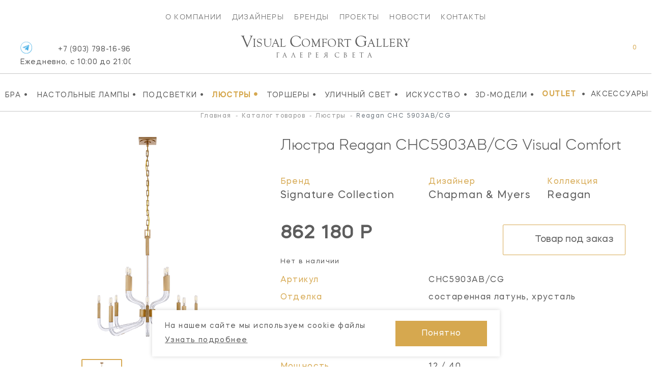

--- FILE ---
content_type: text/html; charset=UTF-8
request_url: https://vcgallery.ru/catalog/lyustry/reagan-chc5903abcg
body_size: 18088
content:
<!DOCTYPE html><html lang="ru" dir="ltr"><head><meta charset="UTF-8"><base href="https://vcgallery.ru/">  <link href="https://cdn.jsdelivr.net/npm/bootstrap@5.2.1/dist/css/bootstrap.min.css" rel="stylesheet" integrity="sha384-iYQeCzEYFbKjA/T2uDLTpkwGzCiq6soy8tYaI1GyVh/UjpbCx/TYkiZhlZB6+fzT" crossorigin="anonymous"><link rel="stylesheet" href="https://cdnjs.cloudflare.com/ajax/libs/malihu-custom-scrollbar-plugin/3.1.5/jquery.mCustomScrollbar.min.css" integrity="sha512-6qkvBbDyl5TDJtNJiC8foyEVuB6gxMBkrKy67XpqnIDxyvLLPJzmTjAj1dRJfNdmXWqD10VbJoeN4pOQqDwvRA==" crossorigin="anonymous" referrerpolicy="no-referrer" /><link rel="stylesheet" href="https://cdnjs.cloudflare.com/ajax/libs/flickity/3.0.0/flickity.min.css" integrity="sha512-fJcFDOQo2+/Ke365m0NMCZt5uGYEWSxth3wg2i0dXu7A1jQfz9T4hdzz6nkzwmJdOdkcS8jmy2lWGaRXl+nFMQ==" crossorigin="anonymous" referrerpolicy="no-referrer" />  <meta name="yandex-verification" content="3516a4657e1bbbd8" /><meta name="yandex-verification" content="cd187a685699d1f0" /><meta name="facebook-domain-verification" content="ynlabifd86k8l8rz352q96dv894wvw" />    <title> Люстра REAGAN MEDIUM CHC5903AB/CG Visual Comfort – купить в Visual Comfort Gallery в Москве </title><meta name="description" content="Купить люстру REAGAN MEDIUM CHC5903AB/CG Visual Comfort дизайнера Chapman & Myers в интернет-магазине интерьерного освещения Vcgallery. Американские светильники с доставкой по Москве. Шоу-рум.">  <style></style>  <meta property="og:type" content="website"><meta property="og:locale" content="ru_RU"><meta property="og:site_name" content="Visual Comfort Gallery"><meta property="og:title" content="Люстра REAGAN MEDIUM CHC5903AB/CG Visual Comfort – купить в Visual Comfort Gallery в Москве"><meta property="og:description" content="Купить люстру REAGAN MEDIUM CHC5903AB/CG Visual Comfort дизайнера Chapman & Myers в интернет-магазине интерьерного освещения Vcgallery. Американские светильники с доставкой по Москве. Шоу-рум."><meta property="og:url" content="https://vcgallery.ru/catalog/lyustry/reagan-chc5903abcg">   <meta property="og:image" content="https://vcgallery.ru//upload/products/3891/1d47f478e1fe0d7e966149f575a0b76dd1b2edab.png">     <meta name="twitter:card" content="summary_large_image"><meta name="twitter:title" content="Люстра REAGAN MEDIUM CHC5903AB/CG Visual Comfort – купить в Visual Comfort Gallery в Москве"><meta name="twitter:description" content="Купить люстру REAGAN MEDIUM CHC5903AB/CG Visual Comfort дизайнера Chapman & Myers в интернет-магазине интерьерного освещения Vcgallery. Американские светильники с доставкой по Москве. Шоу-рум."><meta name="twitter:image" content=""><meta content="IE=edge" http-equiv="X-UA-Compatible"><meta name="format-detection" content="telephone=no"><meta name="viewport" content="user-scalable=no, width=device-width, initial-scale=1.0, minimum-scale=1.0">  <link rel="apple-touch-icon" sizes="152x152" href="/local/assets/favicon/vcgallery/apple-touch-icon.png"><link rel="icon" type="image/png" sizes="32x32" href="/local/assets/favicon/vcgallery/favicon-32x32.png"><link rel="icon" type="image/png" sizes="16x16" href="/local/assets/favicon/vcgallery/favicon-16x16.png"><link rel="manifest" href="/local/assets/favicon/vcgallery/site.webmanifest"><link rel="mask-icon" href="/local/assets/favicon/vcgallery/safari-pinned-tab.svg" color="#5bbad5"><meta name="msapplication-TileColor" content="#da532c"><meta name="theme-color" content="#ffffff">   <script> var SITE_CONFIG_JS = SITE_CONFIG_JS || {"SITE_DOMAIN":"https:\/\/vcgallery.ru\/","SITE_NAME_STRING":"Visual Comfort Gallery","LANGUAGE_ID":"ru","ANALYTICS_YM_ID":""}; </script>  <script type="application/ld+json">{"@context":"https:\/\/schema.org\/","@type":"Product","name":"Люстра Reagan CHC5903AB\/CG Visual Comfort","category":"Люстры","image":"\/upload\/products\/3891\/1d47f478e1fe0d7e966149f575a0b76dd1b2edab.png","0":{"description":"<p>Центр композиции &ndash; удачная люстра. Такая люстра наполняет комнату сиянием до краев и привносит в атмосферу щедрую порцию благородства. Элегантная в своей простоте и простая в своей элегантности &ndash; она ловко заигрывает с другими предметами, наполняющими пространство. Торжество формы и функции: эффектное сплетение сверкающих стеклянных капель в многоярусной композиции.<\/p>"},"sku":"CHC5903AB\/CG","brand":{"@type":"Brand","name":"Visual Comfort"},"offers":{"@type":"Offer","price":862180.1,"priceCurrency":"RUB","availability":"https:\/\/schema.org\/OutOfStock"},"additionalProperty":[{"@type":"PropertyValue","name":"Артикул","value":"CHC5903AB\/CG"},{"@type":"PropertyValue","name":"Отделка","value":"состаренная латунь, хрусталь"},{"@type":"PropertyValue","name":"Мощность","value":"12 \/ 40"},{"@type":"PropertyValue","name":"Высота","value":"75.6"},{"@type":"PropertyValue","name":"Ширина","value":"81.3"},{"@type":"PropertyValue","name":"Крепление","value":"15.2"}]}</script>  <script type="application/ld+json"> {  "@context": "https://schema.org", "@type": "BreadcrumbList", "itemListElement": [ {  "@type": "ListItem", "position": 1, "item": {  "@id": "catalog", "name": "Каталог товаров" } },
{  "@type": "ListItem", "position": 2, "item": {  "@id": "catalog/lyustry", "name": "Люстры" } },
{  "@type": "ListItem", "position": 3, "item": {  "@id": "catalog/lyustry/reagan-chc5903abcg", "name": "Reagan" } } ] } </script>   <script type="application/ld+json"> {  "@context": "https://schema.org/", "@type": "Organization", "image": "https://vcgallery.ru/local/assets/favicon/vcgallery/favicon-32x32.png", "address": [ {  "@type": "PostalAddress", "addressCountry": "Россия", "addressLocality": "Москва", "postalCode": "105120", "streetAddress": "ул. Нижняя Сыромятническая дом 10, строение 9" } ], "url": "https://vcgallery.ru/", "email": "vc@vcgallery.ru", "name": "Visual Comfort Gallery", "telephone": "+7 (903) 798-16-96" } </script>  <link rel="canonical" href="https://vcgallery.ru/catalog/lyustry/reagan-chc5903abcg" /> <style> .disabled_js_visible {  display:none } </style>   <noscript><style> .catalog__item-favorites,.catalog__item-shopcart {  display:none!important; } </style></noscript>  <link href="/local/css/core.css?_=c871dc3cf90f935eef61ad7066be9276" rel="stylesheet"><link href="/local/css/main.css?_=3dacad8eb540f77777ee4655d53c93bb" rel="stylesheet"><meta id="context" value="vcg">  <link href="/local/css/main.vcgallery.css?_=66d349b57c5e34977938e19164d989ba" rel="stylesheet">  <script> var GlobalIcons = {  heart: '/local/assets/icons.svg?_=29a16251c74f93c3abc69bb213f72bea#svg-heart', heartFilled: '/local/assets/icons.svg?_=29a16251c74f93c3abc69bb213f72bea#svg-heart-filled', }; </script>  <link rel="stylesheet" href="https://cdnjs.cloudflare.com/ajax/libs/font-awesome/6.2.0/css/all.min.css" integrity="sha512-xh6O/CkQoPOWDdYTDqeRdPCVd1SpvCA9XXcUnZS2FmJNp1coAFzvtCN9BmamE+4aHK8yyUHUSCcJHgXloTyT2A==" crossorigin="anonymous" referrerpolicy="no-referrer" />  <script async src='https://www.googletagmanager.com/gtag/js?id=G-5RGF2PWMD9'></script>
<script>
    window.dataLayer = window.dataLayer || [];
    function gtag(){dataLayer.push(arguments);}
    gtag('js', new Date());
    gtag('config', 'G-5RGF2PWMD9');
</script>    <!-- Yandex.Metrika counter -->
<script type="text/javascript" >
   (function(m,e,t,r,i,k,a){ m[i]=m[i]||function(){ (m[i].a=m[i].a||[]).push(arguments)};
   m[i].l=1*new Date();k=e.createElement(t),a=e.getElementsByTagName(t)[0],k.async=1,k.src=r,a.parentNode.insertBefore(k,a) })
   (window, document, "script", "https://mc.yandex.ru/metrika/tag.js", "ym");
   ym(33261679, "init", {
        clickmap:true,
        trackLinks:true,
        accurateTrackBounce:true,
        webvisor:true,
        ecommerce:"dataLayer"
   });
</script>
<noscript><div><img src="https://mc.yandex.ru/watch/33261679" style="position:absolute; left:-9999px;" alt="" /></div></noscript>
<!-- /Yandex.Metrika counter -->  <script src="/local/js/ecom.js"></script>
<meta name="msfavorites:version" content="3.0.5-beta">
<meta name="msfavorites:ctx" content="vcg">
<meta name="msfavorites:actionUrl" content="/assets/components/msfavorites/action.php">

<script type="text/javascript">miniShop2Config = {"actionUrl":"\/assets\/components\/minishop2\/action.php","ctx":"vcg","price_format":[0,"."," "],"price_format_no_zeros":true};</script>
<link rel="stylesheet" href="/assets/components/ajaxform/css/default.css" type="text/css" />
</head><body id="" class=" inner-page theme-vcg js-page page-3891">  <script src="//code-ya.jivosite.com/widget/SJKuWaqAaX" async></script>       <div id="ui-loader" class="ui-loader js-loader"><span class="ui-loader__loading"></span></div> <script> window.addEventListener('load', () => {  document.getElementById('ui-loader') && document.getElementById('ui-loader').classList.add('hide'); }); </script>       <header class="page-header"><nav class="main-menu mobile-menu"><div class="old-container">       <div class="main-menu__items"><a href="about" class="main-menu__item ui-link">О компании</a><a href="designers" class="main-menu__item ui-link">Дизайнеры</a><a href="brands" class="main-menu__item ui-link">Бренды</a><a href="projects" class="main-menu__item ui-link">Проекты</a><a href="stories" class="main-menu__item ui-link">Новости</a><a href="contact" class="main-menu__item ui-link">Контакты</a></div> </div><div class="second-menu container-wide"><div class="container-wide" data-catalog-id="79" data-catalog-id="vcg">  <div class="second-menu__items newMenu" style="overflow: inherit;"> <div class="p-menu"><a href="catalog/bra" class="second-menu__item ui-link"> Бра <span class="second-menu__item-dec">•</span></a>  </div><div class="p-menu"><a href="catalog/nastolnye-lampy" class="second-menu__item ui-link"> Настольные лампы <span class="second-menu__item-dec">•</span></a>  </div><div class="p-menu"><a href="catalog/podsvetki" class="second-menu__item ui-link"> Подсветки <span class="second-menu__item-dec">•</span></a>  </div><div class="p-menu"><a href="catalog/lyustry" class="second-menu__item ui-link second-menu__item_active"> Люстры <span class="second-menu__item-dec">•</span></a>  </div><div class="p-menu"><a href="catalog/torshery" class="second-menu__item ui-link"> Торшеры <span class="second-menu__item-dec">•</span></a>  </div><div class="p-menu"><a href="catalog/ulichny-svet" class="second-menu__item ui-link"> Уличный свет <span class="second-menu__item-dec">•</span></a>  </div><div class="p-menu"><a href="catalog/iskusstvo" class="second-menu__item ui-link"> Искусство <span class="second-menu__item-dec">•</span></a>  </div><div class="p-menu"><a href="catalog/3d-modeli" class="second-menu__item ui-link"> 3D-Модели <span class="second-menu__item-dec">•</span></a>  </div>   <a href="sale" class="second-menu__item ui-linkc second-menu__item_active"> OUTLET </a><span class="second-menu__item-dec">•</span><noindex><a href="https://americanlg.ru/" target="_blank" rel="noopener nofollow" class="second-menu__item ui-link">Аксессуары</a></noindex><span class="second-menu__item second-menu__items_hours">   <a href="tel:+79037981696"> +7 (903) 798-16-96 <div class="header-phone-hours">Ежедневно, с 10:00 до 22:00</div></a>  </span>  </div>  </div></div></nav><div class="logo_area"><div class="header-icons-area"><div class="header-icon-phone">  <a href="tel:79037981696" class="header-phone ui-link open--link" id="header-phone_wa"> +7 (903) 798-16-96 <div class="header-phone-hours">Ежедневно, с 10:00 до 21:00</div></a><a class="header-icons__icon vcg" href="https://t.me/Visual_Comfort_Gallery" target="_blank" title="Telegram"><img src="/local/assets/telegram-icon.png"/></a>  <span class="dropdown-close"></span></div><div class="header-icons"><div class="header-icon-container header-search"> <form class="header-search__form js-dropdown" id="header-search__form" action="search" autocomplete="off" autocorrect="off" autocapitalize="off" spellcheck="false" maxlength="255"><input class="header-search__form-query" type="text" name="query" value="" placeholder="ЧТО БУДЕМ ИСКАТЬ?"><input class="header-search__submit" id="header-search__submit" type="submit"></form><label class="header-search__init js-toggle-default" data-dropdown="header-search__form" for="header-search__submit"><svg class="ui-icon"><use xlink:href="/local/assets/icons.svg?_=29a16251c74f93c3abc69bb213f72bea#svg-search-2"/></svg></label> <span class="dropdown-close"></span></div><div class="header-icon-container">   <a href="wishlist" class="header-icons__icon" title="Мои список желаний"><svg class="ui-icon"><use xlink:href="/local/assets/icons.svg?_=29a16251c74f93c3abc69bb213f72bea#svg-heart"/></svg><span class="header-icons__total js-favorites-total" data-data-list="catalog" data-value="0"></span></a></div><div class="header-icon-container"> <div class="header-shopcart js-catalog-widget-cart --cart-empty" id="header-shopcart"><div class="header-shopcart__items js-catalog-widget-cart-items">  </div><div class="header-shopcart__summary"><b>ИТОГО:</b><span class="header-shopcart__summary-total js-cart-total-cost">0</span><span class="rub">Р</span></div><div class="header-shopcart__summary border-0 pt-2"><button class="btn btn-lg btn-primary btn-cart " type="submit"><a href="https://vcgallery.ru/checkout?clears">Перейти в корзину</a></button></div><div class="header-shopcart__empty"><span>В корзине нет товаров</span></div></div>  <a href="javascript:void(0);" class="header-icons__icon header-icon-shopcart" data-dropdown="header-shopcart" title="Корзина"><svg class="ui-icon"><use xlink:href="/local/assets/icons.svg?_=29a16251c74f93c3abc69bb213f72bea#svg-shopcart"/></svg><span class="header-icons__total js-cart-status"><span class="header-icons__total-count js-cart-total-count">0</span></span></a>  <a href="checkout?clears" class="header-icons__icon header-icon-mobile-shopcart" title="Корзина"><svg class="ui-icon"><use xlink:href="/local/assets/icons.svg?_=29a16251c74f93c3abc69bb213f72bea#svg-shopcart"/></svg><span class="header-icons__total js-cart-status"><span class="header-icons__total-count js-cart-total-count">0</span></span></a>  </div><a href="javascript:void(0);" class="header-icon-container header-icon-burger js-toggle-page-fixed" data-dropdown="mobile-menu"></a></div></div><a href="https://vcgallery.ru/" class="header-logo">  <div class="vcglogo"><span>V</span>isual <span>C</span>omfort <span>G</span>allery </div><div class="tgallery">Галерея<span>&nbsp;</span>света</div>  </a></div></header>            <style> .not-price {  position: relative; top: -20px; } span.prices_request {  font-size: 24px; font-weight: 700; } .collection_wrap {  word-wrap: break-word; } @media(min-width: 766px) { .ntext { display: none; } } @media(max-width: 550px) {  .breadcrumb li:not(:nth-child(1)):not(:nth-child(3)):not(:nth-child(5)) {  display: none; } .breadcrumb i:not(:nth-child(1)):not(:nth-child(2)):not(:nth-child(4)) {  display: none; } span.catalog__item-brand.mx-auto.newBrand {  margin-top: -16px !important; display: block; } } </style>   <style> .orderButtonAlg {  border: 1px solid black; padding: 20px; } @media(max-width: 550px) {  .alg_available.mBlocks {  position: relative; left: 20px; } .dnonesm {  display: none !important; } .mCart {  padding-left: 35px !important; padding-right: 35px !important; } .collec_t {  display: block; margin-bottom: 50px; margin-top: 50px; } .ctl {  font-size: 18px; margin-top: -40px; width: 80%; } .mb_5 ol.breadcrumb {  margin-top: -10px; } .mb_5 .title-content__name {  margin-top: -5px; } .mb_5 .goods-item__column {  margin-top: -5px; } .MOBILE_STYLE .goods-item__not-in-stock {  margin-top: -30px; } .MOBILE_STYLE a.goods-item__gallery-img.--gallery-current {  display: flex; justify-content: center; align-items: center; } /* .MOBILE_STYLE .js-gallery-image {  margin-top: -70px; } */ .MOBILE_STYLE .goods-item__gallery-img-src {  height: auto; } /*margin*/ .DESCTOP_STYLE {  display: none !important; } .MOBILE_STYLE .goods-item__price, .MOBILE_STYLE .goods-item__old-price {  border-bottom: 0 !important; } .wis > div {  flex: 0 0 60%; display: flex; align-items: center; align-items: center; margin: 0; } .wis .goods-item__control {  margin-top: 0 !important; } .wis .goods-item__controls button {  display: flex; align-items: center; } .wis .goods-item__control svg {  position: relative; left: 20px; margin-right: 30px; } .wis {  margin-top: 30px; } .wis .click {  position: relative; } .text-center.optionsBlock {  margin-top: 30px; } .text-center.optionsBlock .goods-item__param {  width: 100% !important; display: flex !important; padding-left: 22px; padding-right: 22px; text-align: right; margin-bottom: 5px; justify-content: space-between; } button.js_text.click.goods-item__control.catalog__item-favorites.js-favorites.--load {  position: relative; left: -15px; } span.rightCaption {  position: relative; left: 30px; } .goods-item__param > span { flex: 0 0 50%; } .text-center.optionsBlock .goods-item__param span {  text-align: left; } .MOBILE_STYLE button.catalog__show-more.js-more {  position: relative; top: -40px; } .MOBILE_STYLE .goods-item__in-stock {  margin-top: -30px; } .MOBILE_STYLE .goods-item__heading.desc_d_none {  margin-top: -2px; } .MOBILE_STYLE .text-center.optionsBlock .goods-item__param span {  text-transform: capitalize !important; } .MOBILE_STYLE p.catalog__title {  text-transform: inherit !important; } .MOBILE_STYLE .goods-item__material-item.--current .goods-item__material-src {  border: none !important; } #modal_new .button {  background: #031e3a !important; border: 0; width: 100%; border: 1px solid #fff; padding: 10px; color: #fff !important; } #modal_new .button span {  color: #fff !important; } } @media(max-width: 530px) {  .mCart {  padding-right: 25px !important; } } @media(min-width: 550px) {  .MOBILE_STYLE {  display: none !important; } } </style>  <style> input::-webkit-outer-spin-button, input::-webkit-inner-spin-button {  -moz-appearance: unset !important; -webkit-appearance: none; } @media(min-width: 760px) {  .availableBlock { position: relative; left: 5px; } } @media(max-width: 760px) {  .availableBlock { position: relative; left: -7px; } } </style>  <div class="_pt mb-5 mt-1"><div class="container pt-container"><div class="row mb-3"><div class="col-12">   <nav aria-label="breadcrumb"><ol class="breadcrumb" itemscope="" itemtype="http://schema.org/BreadcrumbList"> <li class="breadcrumb-item" itemscope="" itemprop="itemListElement" itemtype="http://schema.org/ListItem"><a itemscope itemtype="http://schema.org/Thing" title="Главная" itemprop="item" href="https://vcgallery.ru/"><span itemprop="name">Главная</span></a><meta itemprop="position" content="1"></li> <i>-</i> <li class="breadcrumb-item" itemscope="" itemprop="itemListElement" itemtype="http://schema.org/ListItem"><a itemscope itemtype="http://schema.org/Thing" title="Каталог товаров" itemprop="item" href="https://vcgallery.ru/catalog"><span itemprop="name">Каталог товаров</span></a><meta itemprop="position" content="2"></li> <i>-</i> <li class="breadcrumb-item" itemscope="" itemprop="itemListElement" itemtype="http://schema.org/ListItem"><a itemscope itemtype="http://schema.org/Thing" title="Люстры" itemprop="item" href="https://vcgallery.ru/catalog/lyustry"><span itemprop="name">Люстры</span></a><meta itemprop="position" content="3"></li> <i>-</i> <li class="breadcrumb-item active" aria-current="page" itemscope="" itemprop="itemListElement" itemtype="http://schema.org/ListItem"><span itemprop="name">Reagan CHC 5903AB/CG </span><meta itemprop="position" content="4"></li> </ol></nav>  </div></div><div class="row mb-5"><div class="col-12 col-md-6 col-lg-5">  <p class="h1 d-lg-none mb-0 ">Люстра Reagan <span class="text-uppercase">chc5903ab/cg</span> Visual Comfort</p><div class="row mt-4 mb-5 props propsI d-lg-none">  <div class="col-4"><p class="mb-0"><small class="_n">Бренд</small></p><p class="mb-0"><a class="_v" href="/catalog/lyustry/visual-comfort-svetilniki" data-href="/brands/visual-comfort-co" > Signature Collection </a></p></div>   <div class="col-4"><p class="mb-0"><small class="_n">Дизайнер</small></p><p class="mb-0"><a class="_v" href="/catalog/lyustry/disayner-chapman-myers-svetilniki" data-href="/catalog/lyustry?designers=49" >Chapman & Myers</a></p></div>   <div class="col-4"><p class="mb-0 collection_wrap"><small class="_n">Коллекция</small></p><p class="mb-0"><a class="_v" href="/search?query=Reagan">Reagan</a></p></div>  </div>  <div class="carousel clProduct mx-auto">   <a href="/upload/products/3891/1d47f478e1fe0d7e966149f575a0b76dd1b2edab.png" data-original="/upload/products/3891/1d47f478e1fe0d7e966149f575a0b76dd1b2edab.png" class="carousel-cell" ui-lightbox="product" ui-lightbox-gallery="item" data-caption="Reagan" thumb-id="0" data-flickity-bg-lazyload="/upload/products/3891/1d47f478e1fe0d7e966149f575a0b76dd1b2edab.png" ><img src="/upload/products/3891/1d47f478e1fe0d7e966149f575a0b76dd1b2edab.png" title="Люстра Reagan Visual Comfort" alt="Люстра Reagan Visual Comfort" class="d-block m-auto object-fit:contain; large_product_image" /></a>  </div>   <div class="carousel clProductNav mx-auto d-none d-lg-block">    <div class="carousel-cell" data-flickity-bg-lazyload="/assets/cache/upload/products/3891/1d47f478e1fe0d7e966149f575a0b76dd1b2edab_400x0_818.png"></div>  </div>        <div class="similarProducts mx-auto py-4 d-none d-lg-block "><h2 class="text-center mb-4">Варианты отделки:</h2><div class="carousel clProductSimilar mx-auto mb-0">     <a href="catalog/lyustry/reagan-chc5903pncg-l" class="carousel-cell "><div class="img mb-4 mx-auto" data-flickity-bg-lazyload="/assets/cache/upload/products/4636/d8e34682ca53ae4ddfb4403bc831945f2501cbfa_400x0_818.png"></div><p class="mb-0 text-center sku text-uppercase">chc5903pn / cg-l</p></a>
    <a href="catalog/lyustry/reagan-chc5903abcg" class="carousel-cell "><div class="img mb-4 mx-auto" data-flickity-bg-lazyload="/assets/cache/upload/products/3891/1d47f478e1fe0d7e966149f575a0b76dd1b2edab_400x0_818.png"></div><p class="mb-0 text-center sku text-uppercase">chc5903ab / cg</p></a>
    <a href="catalog/lyustry/reagan-chc5903abcg-l" class="carousel-cell "><div class="img mb-4 mx-auto" data-flickity-bg-lazyload="/assets/cache/upload/products/4637/7879b34415526917171df0d2338067de5cec21a8_400x0_818.png"></div><p class="mb-0 text-center sku text-uppercase">chc5903ab / cg-l</p></a>
 </div></div>  </div><div class="col-12 col-md-6 col-lg-7 mt-5 mt-lg-0"><meta content="  Люстра  Reagan chc5903ab/cg Visual Comfort" />   <h1 class="d-none d-lg-block mb-5 " data-id="3891">  Люстра  Reagan <span class="text-uppercase">chc5903ab/cg</span> Visual Comfort </h1>  <div class="row mb-5 props propsI d-none d-lg-flex">  <div class="col-5"><p class="mb-0"><small class="_n">Бренд</small></p><p class="mb-0"><a class="_v ui-link" data-href="/brands/visual-comfort-co" href="/catalog/lyustry/visual-comfort-svetilniki" >  Signature Collection </a></p></div>   <div class="col-4"><p class="mb-0"><small class="_n">Дизайнер</small></p><p class="mb-0"><a class="_v ui-link" data-href="/catalog/lyustry?designers=49" href="/catalog/lyustry/disayner-chapman-myers-svetilniki" > Chapman & Myers </a></p></div>   <div class="col-3"><p class="mb-0"><small class="_n">Коллекция</small></p><p class="mb-0"><a class="_v ui-link" href="/search?query=Reagan">Reagan</a></p></div>  </div><div class="row"><!-- <div class="col-7 col-lg-6 col-xl-4"> --><div class="col-12 col-lg-4 col-xl-4">   <p class="mb-4 _price row">  <span class="price d-inline-block"><span class="">862 180 Р</span></span>   </p>      <style> .analog { font-size: 16px; } .custom_discontinued { font-size: 20px; } .custom_discount { position: relative; top: 5px; } .custom_discontinued_text { font-size: 13px; } @media(max-width: 760px) {  .custom_discount {  margin-bottom: 10px; } .custom_btn { width: 100% !important; } } </style>    <div class="custom_discount">   <p data-id="1" class=" custom_discontinued_text mb-2 mb-md-0 d-inline-block">Нет в наличии</p>   </div>  </div><!-- <div class="col-5 col-lg-6 col-xl-8 text-end"> -->           <div class="col-12 col-lg-8 col-xl-8 text-md-end">   <!-- VC 12116 -->  <button class="cartbutton btn btn-lg btn-outline-primary js_text" data-modal="order-not-stock" data-modal-title="CHC5903AB/CG | Люстра Reagan,  Цена: 862 180 Р " data-modal-title-customer="Visual Comfort, Люстра, Reagan, Дизайнер, Chapman & Myers | CHC5903AB/CG" data-modal-custom-image=""><svg class="ui-icon" style="color:#5D5D5D !important"><!--- <use xlink:href="/local/assets/icons.svg?_=29a16251c74f93c3abc69bb213f72bea#svg-shopcart"/> ---><use xlink:href="/local/assets/icons.svg?_=29a16251c74f93c3abc69bb213f72bea#svg-shopcart"/></svg><span class="d-xl-inline-block" style="color:#5D5D5D !important">Товар под заказ</span></button>  <script> try {  document.querySelector('button[data-modal-custom-image]').dataset.modalCustomImage = document.querySelector('.goods-item__gallery-img-src').src; } catch (e) {} </script>  </div <div style="font-size: 13px">               <link href="/local/css/hasntinfo.css" rel="stylesheet">  </div><div class="row props propsII mb-5 mb-lg-0 pt-4">   <div class="col-5 mb-3 _n"> Артикул </div><div class="col-5 mb-3 _v text-uppercase"> chc5903ab/cg </div>                                <div class="col-5 mb-3 _n"> Отделка </div><div class="col-7  mb-3  _v">  состаренная латунь, хрусталь  </div>                                  <div class="col-5 mb-3 _n"> Высота </div><div class="col-7  mb-3  _v">  75.6  </div>                                                              <div class="col-5 mb-3 _n"> Ширина </div><div class="col-7  mb-3  _v">  81.3  </div>                                                                                                          <div class="col-5 mb-3 _n"> Крепление </div><div class="col-7  _v">  15.2  </div>                                     <div class="col-5 mb-3 _n"> Мощность </div><div class="col-7  mb-3  _v">  12 / 40  </div>                                                                                                                                                                                                                                                                                                                                                                                                                                                                                                  </div><style> .info_design img {  width: 100%; height: 200px; object-fit: contain; } .design_image { flex: 0 0 22%; margin-right: 15px } .design_info { flex: 0 0 77%; } .footer-social { margin: 0 !important; } .social-footer { position: relative; top: -20px; left: 30px; } </style>  </div><div class="row"><div class="col-12 py-3"><hr></div></div><!-- Notes --><div class="itemNote d-block"><p class="m-0 w-100"></p></div>   <div class="row d-lg-block"><div class="col-12 pb-3"> <p>Центр композиции &ndash; удачная люстра. Такая люстра наполняет комнату сиянием до краев и привносит в атмосферу щедрую порцию благородства. Элегантная в своей простоте и простая в своей элегантности &ndash; она ловко заигрывает с другими предметами, наполняющими пространство. Торжество формы и функции: эффектное сплетение сверкающих стеклянных капель в многоярусной композиции.</p> <hr></div></div>  </div><!-- right side --></div><!-- row -->  <div class="row _text p-3 has-borders mb-5"><div class="col-12 col-md-5 d-flex justify-content-center align-items-center _1 mb-5 mb-lg-0"><img src="/upload/logos/brands-1674561848.png" alt=""></div><div class="col-12 col-md-7 _2"><p>Американский бренд Visual Comfort & Co впервые был представлен в 1987 году. Более чем через четверть века фабрика завоевала одну из лидирующих позиций на рынке благодаря узнаваемому дизайну, безупречному качеству и необычайной широте ассортимента.</p><p class="mb-0"><a href="https://vcgallery.ru/brands/visual-comfort-co" class="has-arrow pe-5 ui-link">Товары бренда</a></p></div></div>    <div class="row mb-5 pt-5 slides-collections"><div class="col-12 mb-5"><h2 class="text-uppercase text-lg-center">Из той же коллекции</h2></div><div class="col-12"><div class="carousel clProductCollections mx-auto">         <!----- Product Card 4636 -----><div class="  catalog_vc  catalog__item __ catalog_vc" product-id="4636" product-name="CHC5903PN/CG-L Reagan" product-price="898 210" product-brand="Visual Comfort" product-category="" ><a href="catalog/lyustry/reagan-chc5903pncg-l" class=" catalog__item-link" title="Reagan">     <!-- у americanlg оставляем все как есть НОВМНКИ -->  <!-- закрываем блок для americanlg -->     <span class="catalog__item-image">       <img style="" src="/assets/cache/upload/products/4636/medium/d8e34682ca53ae4ddfb4403bc831945f2501cbfa_400x0_75e.jpg" alt="Люстра Reagan CHC5903PN/CG-L Signature Collection" title="Люстра Reagan CHC5903PN/CG-L Signature Collection" /></span>  <span class="catalog__item-title" style="">Reagan</span><section class="algCatalog"><!-- new block 0204 --><!-- у americanlg оставляем все как есть НОВМНКИ -->  <!-- закрываем блок для americanlg --><!-- new block 0204 --><!-- для vsgallery -->  <div class="catalog__item-category_block category_vcg"><span class="catalog__item-category category-vc_gallery">    Люстра  </span></div><span class="catalog__item-brand mx-auto catalog-vc_gallery" style=" max-width: 215px">   Signature Collection   </span>  <span class="catalog__item-article  article-vc_gallery ">  CHC5903PN/CG-L     </span><span class="catalog__item-price  price-vc_gallery ">    <span class="catalog__item-old-price"><br/><br/></span>  898 210 <span class="rub">₽</span>   </span></section></a><div class="catalog__item-actions newURL  svg-vc_gallery ">      <button class="dsm catalog__item-action catalog__item-favorites js-favorites" data-data-id="4636" data-data-list="catalog" data-click data-icon="heart" data-icon-add="heartFilled" ><svg class="ui-icon">  <use xlink:href="/local/assets/icons.svg?_=29a16251c74f93c3abc69bb213f72bea#svg-heart"/>  </svg><span>добавить в избранное</span></button>          <form class="catalog__item-action js-catalog-action dsm" method="POST"><input type="hidden" name="id" value="4636"><input type="hidden" name="count" value="1"><input type="hidden" name="ctx" value="vcg"><button class="catalog__item-action catalog__item-shopcart" type="submit" value="cart/add" name="action" ><svg class="ui-icon"><use xlink:href="/local/assets/icons.svg?_=29a16251c74f93c3abc69bb213f72bea#svg-shopcart"/></svg></button></form>   </div></div>
        <!----- Product Card 3891 -----><div class="  catalog_vc  catalog__item __ catalog_vc" product-id="3891" product-name="CHC5903AB/CG Reagan" product-price="862 180" product-brand="Visual Comfort" product-category="" ><a href="catalog/lyustry/reagan-chc5903abcg" class=" catalog__item-link" title="Reagan">     <!-- у americanlg оставляем все как есть НОВМНКИ -->  <!-- закрываем блок для americanlg -->     <span class="catalog__item-image">       <img style="" src="/assets/cache/upload/products/3891/medium/1d47f478e1fe0d7e966149f575a0b76dd1b2edab_400x0_75e.jpg" alt="Люстра Reagan CHC5903AB/CG Signature Collection" title="Люстра Reagan CHC5903AB/CG Signature Collection" /></span>  <span class="catalog__item-title" style="">Reagan</span><section class="algCatalog"><!-- new block 0204 --><!-- у americanlg оставляем все как есть НОВМНКИ -->  <!-- закрываем блок для americanlg --><!-- new block 0204 --><!-- для vsgallery -->  <div class="catalog__item-category_block category_vcg"><span class="catalog__item-category category-vc_gallery">    Люстра  </span></div><span class="catalog__item-brand mx-auto catalog-vc_gallery" style=" max-width: 215px">   Signature Collection   </span>  <span class="catalog__item-article  article-vc_gallery ">  CHC5903AB/CG     </span><span class="catalog__item-price  price-vc_gallery ">    <span class="catalog__item-old-price"><br/><br/></span>  862 180 <span class="rub">₽</span>   </span></section></a><div class="catalog__item-actions newURL  svg-vc_gallery ">      <button class="dsm catalog__item-action catalog__item-favorites js-favorites" data-data-id="3891" data-data-list="catalog" data-click data-icon="heart" data-icon-add="heartFilled" ><svg class="ui-icon">  <use xlink:href="/local/assets/icons.svg?_=29a16251c74f93c3abc69bb213f72bea#svg-heart"/>  </svg><span>добавить в избранное</span></button>     <span class="catalog__item-not-in-stock pointer" data-modal="order-not-stock" data-modal-title="Люстра Reagan CHC5903AB/CG, Цена: по запросу, #3891" data-modal-title-customer="Visual Comfort20, Люстра, Reagan, Дизайнер, Chapman & Myers, CHC5903AB/CG" data-modal-custom-image="" >Под заказ</span>    </div></div>
        <!----- Product Card 3956 -----><div class="  catalog_vc  catalog__item __ catalog_vc" product-id="3956" product-name="CHD2901PN/CG-L Reagan" product-price="79 821" product-brand="Visual Comfort" product-category="" ><a href="catalog/bra/reagan-medium-chd2901pncg-l" class=" catalog__item-link" title="Reagan">     <!-- у americanlg оставляем все как есть НОВМНКИ -->  <!-- закрываем блок для americanlg -->     <span class="catalog__item-image">       <img style="" src="/assets/cache/upload/products/3956/medium/3b2914989b96d34393373a8f918521e1945856ef_400x0_75e.jpg" alt="Бра Reagan CHD2901PN/CG-L Signature Collection" title="Бра Reagan CHD2901PN/CG-L Signature Collection" /></span>  <span class="catalog__item-title" style="">Reagan</span><section class="algCatalog"><!-- new block 0204 --><!-- у americanlg оставляем все как есть НОВМНКИ -->  <!-- закрываем блок для americanlg --><!-- new block 0204 --><!-- для vsgallery -->  <div class="catalog__item-category_block category_vcg"><span class="catalog__item-category category-vc_gallery">    Бра  </span></div><span class="catalog__item-brand mx-auto catalog-vc_gallery" style=" max-width: 215px">   Signature Collection   </span>  <span class="catalog__item-article  article-vc_gallery ">  CHD2901PN/CG-L     </span><span class="catalog__item-price  price-vc_gallery ">    <span class="catalog__item-old-price"><br/><br/></span>  79 821 <span class="rub">₽</span>   </span></section></a><div class="catalog__item-actions newURL  svg-vc_gallery ">      <button class="dsm catalog__item-action catalog__item-favorites js-favorites" data-data-id="3956" data-data-list="catalog" data-click data-icon="heart" data-icon-add="heartFilled" ><svg class="ui-icon">  <use xlink:href="/local/assets/icons.svg?_=29a16251c74f93c3abc69bb213f72bea#svg-heart"/>  </svg><span>добавить в избранное</span></button>     <span class="catalog__item-not-in-stock pointer" data-modal="order-not-stock" data-modal-title="Бра Reagan CHD2901PN/CG-L, Цена: по запросу, #3956" data-modal-title-customer="Visual Comfort20, Бра, Reagan, Дизайнер, Chapman & Myers, CHD2901PN/CG-L" data-modal-custom-image="" >Под заказ</span>    </div></div>
        <!----- Product Card 3957 -----><div class="  catalog_vc  catalog__item __ catalog_vc" product-id="3957" product-name="CHD2901AB/CG-L Reagan" product-price="79 821" product-brand="Visual Comfort" product-category="" ><a href="catalog/bra/reagan-chd2901abcg-l" class=" catalog__item-link" title="Reagan">     <!-- у americanlg оставляем все как есть НОВМНКИ -->  <!-- закрываем блок для americanlg -->     <span class="catalog__item-image">       <img style="" src="/assets/cache/upload/products/3957/medium/7948ea146382ac76c97aa48104e739f0f00ab90a_400x0_75e.jpg" alt="Бра Reagan CHD2901AB/CG-L Signature Collection" title="Бра Reagan CHD2901AB/CG-L Signature Collection" /></span>  <span class="catalog__item-title" style="">Reagan</span><section class="algCatalog"><!-- new block 0204 --><!-- у americanlg оставляем все как есть НОВМНКИ -->  <!-- закрываем блок для americanlg --><!-- new block 0204 --><!-- для vsgallery -->  <div class="catalog__item-category_block category_vcg"><span class="catalog__item-category category-vc_gallery">    Бра  </span></div><span class="catalog__item-brand mx-auto catalog-vc_gallery" style=" max-width: 215px">   Signature Collection   </span>  <span class="catalog__item-article  article-vc_gallery ">  CHD2901AB/CG-L     </span><span class="catalog__item-price  price-vc_gallery ">    <span class="catalog__item-old-price"><br/><br/></span>  79 821 <span class="rub">₽</span>   </span></section></a><div class="catalog__item-actions newURL  svg-vc_gallery ">      <button class="dsm catalog__item-action catalog__item-favorites js-favorites" data-data-id="3957" data-data-list="catalog" data-click data-icon="heart" data-icon-add="heartFilled" ><svg class="ui-icon">  <use xlink:href="/local/assets/icons.svg?_=29a16251c74f93c3abc69bb213f72bea#svg-heart"/>  </svg><span>добавить в избранное</span></button>     <span class="catalog__item-not-in-stock pointer" data-modal="order-not-stock" data-modal-title="Бра Reagan CHD2901AB/CG-L, Цена: по запросу, #3957" data-modal-title-customer="Visual Comfort20, Бра, Reagan, Дизайнер, Chapman & Myers, CHD2901AB/CG-L" data-modal-custom-image="" >Под заказ</span>    </div></div>
        <!----- Product Card 4341 -----><div class="  catalog_vc  catalog__item __ catalog_vc" product-id="4341" product-name="CHA8989PN/CG-L Reagan" product-price="79 821" product-brand="Visual Comfort" product-category="" ><a href="catalog/nastolnye-lampy/reagan-cha8989pncg-l" class=" catalog__item-link" title="Reagan">     <!-- у americanlg оставляем все как есть НОВМНКИ -->  <!-- закрываем блок для americanlg -->     <span class="catalog__item-image">       <img style="" src="/assets/cache/upload/products/4341/medium/feea1465a63477961efabc3fec2b6a8af88124a2_400x0_75e.jpg" alt="Настольная лампа Reagan CHA8989PN/CG-L Signature Collection" title="Настольная лампа Reagan CHA8989PN/CG-L Signature Collection" /></span>  <span class="catalog__item-title" style="">Reagan</span><section class="algCatalog"><!-- new block 0204 --><!-- у americanlg оставляем все как есть НОВМНКИ -->  <!-- закрываем блок для americanlg --><!-- new block 0204 --><!-- для vsgallery -->  <div class="catalog__item-category_block category_vcg"><span class="catalog__item-category category-vc_gallery">    Настольная лампа  </span></div><span class="catalog__item-brand mx-auto catalog-vc_gallery" style=" max-width: 215px">   Signature Collection   </span>  <span class="catalog__item-article  article-vc_gallery ">  CHA8989PN/CG-L     </span><span class="catalog__item-price  price-vc_gallery ">    <span class="catalog__item-old-price"><br/><br/></span>  79 821 <span class="rub">₽</span>   </span></section></a><div class="catalog__item-actions newURL  svg-vc_gallery ">      <button class="dsm catalog__item-action catalog__item-favorites js-favorites" data-data-id="4341" data-data-list="catalog" data-click data-icon="heart" data-icon-add="heartFilled" ><svg class="ui-icon">  <use xlink:href="/local/assets/icons.svg?_=29a16251c74f93c3abc69bb213f72bea#svg-heart"/>  </svg><span>добавить в избранное</span></button>     <span class="catalog__item-not-in-stock pointer" data-modal="order-not-stock" data-modal-title="Настольная лампа Reagan CHA8989PN/CG-L, Цена: по запросу, #4341" data-modal-title-customer="Visual Comfort20, Настольная лампа, Reagan, Дизайнер, Chapman & Myers, CHA8989PN/CG-L" data-modal-custom-image="" >Под заказ</span>    </div></div>
        <!----- Product Card 4342 -----><div class="  catalog_vc  catalog__item __ catalog_vc" product-id="4342" product-name="CHA8989AB/CG-L Reagan" product-price="79 821" product-brand="Visual Comfort" product-category="" ><a href="catalog/nastolnye-lampy/reagan-cha8989abcg-l" class=" catalog__item-link" title="Reagan">     <!-- у americanlg оставляем все как есть НОВМНКИ -->  <!-- закрываем блок для americanlg -->     <span class="catalog__item-image">       <img style="" src="/assets/cache/upload/products/4342/medium/489f27a00ec5bc150d558e224ba2482e7d4d8220_400x0_75e.jpg" alt="Настольная лампа Reagan CHA8989AB/CG-L Signature Collection" title="Настольная лампа Reagan CHA8989AB/CG-L Signature Collection" /></span>  <span class="catalog__item-title" style="">Reagan</span><section class="algCatalog"><!-- new block 0204 --><!-- у americanlg оставляем все как есть НОВМНКИ -->  <!-- закрываем блок для americanlg --><!-- new block 0204 --><!-- для vsgallery -->  <div class="catalog__item-category_block category_vcg"><span class="catalog__item-category category-vc_gallery">    Настольная лампа  </span></div><span class="catalog__item-brand mx-auto catalog-vc_gallery" style=" max-width: 215px">   Signature Collection   </span>  <span class="catalog__item-article  article-vc_gallery ">  CHA8989AB/CG-L     </span><span class="catalog__item-price  price-vc_gallery ">    <span class="catalog__item-old-price"><br/><br/></span>  79 821 <span class="rub">₽</span>   </span></section></a><div class="catalog__item-actions newURL  svg-vc_gallery ">      <button class="dsm catalog__item-action catalog__item-favorites js-favorites" data-data-id="4342" data-data-list="catalog" data-click data-icon="heart" data-icon-add="heartFilled" ><svg class="ui-icon">  <use xlink:href="/local/assets/icons.svg?_=29a16251c74f93c3abc69bb213f72bea#svg-heart"/>  </svg><span>добавить в избранное</span></button>     <span class="catalog__item-not-in-stock pointer" data-modal="order-not-stock" data-modal-title="Настольная лампа Reagan CHA8989AB/CG-L, Цена: по запросу, #4342" data-modal-title-customer="Visual Comfort20, Настольная лампа, Reagan, Дизайнер, Chapman & Myers, CHA8989AB/CG-L" data-modal-custom-image="" >Под заказ</span>    </div></div>
        <!----- Product Card 4435 -----><div class="  catalog_vc  catalog__item __ catalog_vc" product-id="4435" product-name="CHD2902PN/CG-L Reagan" product-price="98 694" product-brand="Visual Comfort" product-category="" ><a href="catalog/bra/reagan-chd2902pncg-l" class=" catalog__item-link" title="Reagan">     <!-- у americanlg оставляем все как есть НОВМНКИ -->  <!-- закрываем блок для americanlg -->     <span class="catalog__item-image">       <img style="" src="/assets/cache/upload/products/4435/medium/99428ab2b99740beac873250a9189b39ac7c8416_400x0_75e.jpg" alt="бра Reagan CHD2902PN/CG-L Signature Collection" title="бра Reagan CHD2902PN/CG-L Signature Collection" /></span>  <span class="catalog__item-title" style="">Reagan</span><section class="algCatalog"><!-- new block 0204 --><!-- у americanlg оставляем все как есть НОВМНКИ -->  <!-- закрываем блок для americanlg --><!-- new block 0204 --><!-- для vsgallery -->  <div class="catalog__item-category_block category_vcg"><span class="catalog__item-category category-vc_gallery">    бра  </span></div><span class="catalog__item-brand mx-auto catalog-vc_gallery" style=" max-width: 215px">   Signature Collection   </span>  <span class="catalog__item-article  article-vc_gallery ">  CHD2902PN/CG-L     </span><span class="catalog__item-price  price-vc_gallery ">    <span class="catalog__item-old-price"><br/><br/></span>  98 694 <span class="rub">₽</span>   </span></section></a><div class="catalog__item-actions newURL  svg-vc_gallery ">      <button class="dsm catalog__item-action catalog__item-favorites js-favorites" data-data-id="4435" data-data-list="catalog" data-click data-icon="heart" data-icon-add="heartFilled" ><svg class="ui-icon">  <use xlink:href="/local/assets/icons.svg?_=29a16251c74f93c3abc69bb213f72bea#svg-heart"/>  </svg><span>добавить в избранное</span></button>     <span class="catalog__item-not-in-stock pointer" data-modal="order-not-stock" data-modal-title="Бра Reagan CHD2902PN/CG-L, Цена: по запросу, #4435" data-modal-title-customer="Visual Comfort20, бра, Reagan, Дизайнер, Chapman & Myers, CHD2902PN/CG-L" data-modal-custom-image="" >Под заказ</span>    </div></div>
        <!----- Product Card 4637 -----><div class="  catalog_vc  catalog__item __ catalog_vc" product-id="4637" product-name="CHC5903AB/CG-L Reagan" product-price="898 210" product-brand="Visual Comfort" product-category="" ><a href="catalog/lyustry/reagan-chc5903abcg-l" class=" catalog__item-link" title="Reagan">     <!-- у americanlg оставляем все как есть НОВМНКИ -->  <!-- закрываем блок для americanlg -->     <span class="catalog__item-image">       <img style="" src="/assets/cache/upload/products/4637/medium/7879b34415526917171df0d2338067de5cec21a8_400x0_75e.jpg" alt="Люстра Reagan CHC5903AB/CG-L Signature Collection" title="Люстра Reagan CHC5903AB/CG-L Signature Collection" /></span>  <span class="catalog__item-title" style="">Reagan</span><section class="algCatalog"><!-- new block 0204 --><!-- у americanlg оставляем все как есть НОВМНКИ -->  <!-- закрываем блок для americanlg --><!-- new block 0204 --><!-- для vsgallery -->  <div class="catalog__item-category_block category_vcg"><span class="catalog__item-category category-vc_gallery">    Люстра  </span></div><span class="catalog__item-brand mx-auto catalog-vc_gallery" style=" max-width: 215px">   Signature Collection   </span>  <span class="catalog__item-article  article-vc_gallery ">  CHC5903AB/CG-L     </span><span class="catalog__item-price  price-vc_gallery ">    <span class="catalog__item-old-price"><br/><br/></span>  898 210 <span class="rub">₽</span>   </span></section></a><div class="catalog__item-actions newURL  svg-vc_gallery ">      <button class="dsm catalog__item-action catalog__item-favorites js-favorites" data-data-id="4637" data-data-list="catalog" data-click data-icon="heart" data-icon-add="heartFilled" ><svg class="ui-icon">  <use xlink:href="/local/assets/icons.svg?_=29a16251c74f93c3abc69bb213f72bea#svg-heart"/>  </svg><span>добавить в избранное</span></button>     <span class="catalog__item-not-in-stock pointer" data-modal="order-not-stock" data-modal-title="Люстра Reagan CHC5903AB/CG-L, Цена: по запросу, #4637" data-modal-title-customer="Visual Comfort20, Люстра, Reagan, Дизайнер, Chapman & Myers, CHC5903AB/CG-L" data-modal-custom-image="" >Под заказ</span>    </div></div>
        <!----- Product Card 4638 -----><div class="  catalog_vc  catalog__item __ catalog_vc" product-id="4638" product-name="CHC5904PN/CG Reagan" product-price="1 218 147" product-brand="Visual Comfort" product-category="" ><a href="catalog/lyustry/reagan-chc5904pncg" class=" catalog__item-link" title="Reagan">     <!-- у americanlg оставляем все как есть НОВМНКИ -->  <!-- закрываем блок для americanlg -->     <span class="catalog__item-image">       <img style="" src="/assets/cache/upload/products/4638/medium/90ddf6478f580f34c5030d27010985b7b38a59f3_400x0_75e.jpg" alt="Люстра Reagan CHC5904PN/CG Signature Collection" title="Люстра Reagan CHC5904PN/CG Signature Collection" /></span>  <span class="catalog__item-title" style="">Reagan</span><section class="algCatalog"><!-- new block 0204 --><!-- у americanlg оставляем все как есть НОВМНКИ -->  <!-- закрываем блок для americanlg --><!-- new block 0204 --><!-- для vsgallery -->  <div class="catalog__item-category_block category_vcg"><span class="catalog__item-category category-vc_gallery">    Люстра  </span></div><span class="catalog__item-brand mx-auto catalog-vc_gallery" style=" max-width: 215px">   Signature Collection   </span>  <span class="catalog__item-article  article-vc_gallery ">  CHC5904PN/CG     </span><span class="catalog__item-price  price-vc_gallery ">    <span class="catalog__item-old-price"><br/><br/></span>  1 218 147 <span class="rub">₽</span>   </span></section></a><div class="catalog__item-actions newURL  svg-vc_gallery ">      <button class="dsm catalog__item-action catalog__item-favorites js-favorites" data-data-id="4638" data-data-list="catalog" data-click data-icon="heart" data-icon-add="heartFilled" ><svg class="ui-icon">  <use xlink:href="/local/assets/icons.svg?_=29a16251c74f93c3abc69bb213f72bea#svg-heart"/>  </svg><span>добавить в избранное</span></button>     <span class="catalog__item-not-in-stock pointer" data-modal="order-not-stock" data-modal-title="Люстра Reagan CHC5904PN/CG, Цена: по запросу, #4638" data-modal-title-customer="Visual Comfort20, Люстра, Reagan, Дизайнер, Chapman & Myers, CHC5904PN/CG" data-modal-custom-image="" >Под заказ</span>    </div></div>
        <!----- Product Card 4639 -----><div class="  catalog_vc  catalog__item __ catalog_vc" product-id="4639" product-name="CHC5904AB/CG Reagan" product-price="1 218 147" product-brand="Visual Comfort" product-category="" ><a href="catalog/lyustry/reagan-chc5904abcg" class=" catalog__item-link" title="Reagan">     <!-- у americanlg оставляем все как есть НОВМНКИ -->  <!-- закрываем блок для americanlg -->     <span class="catalog__item-image">       <img style="" src="/assets/cache/upload/products/4639/medium/38a2c4868a9eb1a740d483ac884201872a104d6b_400x0_75e.jpg" alt="Люстра Reagan CHC5904AB/CG Signature Collection" title="Люстра Reagan CHC5904AB/CG Signature Collection" /></span>  <span class="catalog__item-title" style="">Reagan</span><section class="algCatalog"><!-- new block 0204 --><!-- у americanlg оставляем все как есть НОВМНКИ -->  <!-- закрываем блок для americanlg --><!-- new block 0204 --><!-- для vsgallery -->  <div class="catalog__item-category_block category_vcg"><span class="catalog__item-category category-vc_gallery">    Люстра  </span></div><span class="catalog__item-brand mx-auto catalog-vc_gallery" style=" max-width: 215px">   Signature Collection   </span>  <span class="catalog__item-article  article-vc_gallery ">  CHC5904AB/CG     </span><span class="catalog__item-price  price-vc_gallery ">    <span class="catalog__item-old-price"><br/><br/></span>  1 218 147 <span class="rub">₽</span>   </span></section></a><div class="catalog__item-actions newURL  svg-vc_gallery ">      <button class="dsm catalog__item-action catalog__item-favorites js-favorites" data-data-id="4639" data-data-list="catalog" data-click data-icon="heart" data-icon-add="heartFilled" ><svg class="ui-icon">  <use xlink:href="/local/assets/icons.svg?_=29a16251c74f93c3abc69bb213f72bea#svg-heart"/>  </svg><span>добавить в избранное</span></button>     <span class="catalog__item-not-in-stock pointer" data-modal="order-not-stock" data-modal-title="Люстра Reagan CHC5904AB/CG, Цена: по запросу, #4639" data-modal-title-customer="Visual Comfort20, Люстра, Reagan, Дизайнер, Chapman & Myers, CHC5904AB/CG" data-modal-custom-image="" >Под заказ</span>    </div></div>
        <!----- Product Card 4640 -----><div class="  catalog_vc  catalog__item __ catalog_vc" product-id="4640" product-name="CHC5904PN/CG-L Reagan" product-price="1 271 334" product-brand="Visual Comfort" product-category="" ><a href="catalog/lyustry/reagan-chc5904pncg-l" class=" catalog__item-link" title="Reagan">     <!-- у americanlg оставляем все как есть НОВМНКИ -->  <!-- закрываем блок для americanlg -->     <span class="catalog__item-image">       <img style="" src="/assets/cache/upload/products/4640/medium/0df19e3eb6875568cb9bee7781d4a8fc9728495d_400x0_75e.jpg" alt="Люстра Reagan CHC5904PN/CG-L Signature Collection" title="Люстра Reagan CHC5904PN/CG-L Signature Collection" /></span>  <span class="catalog__item-title" style="">Reagan</span><section class="algCatalog"><!-- new block 0204 --><!-- у americanlg оставляем все как есть НОВМНКИ -->  <!-- закрываем блок для americanlg --><!-- new block 0204 --><!-- для vsgallery -->  <div class="catalog__item-category_block category_vcg"><span class="catalog__item-category category-vc_gallery">    Люстра  </span></div><span class="catalog__item-brand mx-auto catalog-vc_gallery" style=" max-width: 215px">   Signature Collection   </span>  <span class="catalog__item-article  article-vc_gallery ">  CHC5904PN/CG-L     </span><span class="catalog__item-price  price-vc_gallery ">    <span class="catalog__item-old-price"><br/><br/></span>  1 271 334 <span class="rub">₽</span>   </span></section></a><div class="catalog__item-actions newURL  svg-vc_gallery ">      <button class="dsm catalog__item-action catalog__item-favorites js-favorites" data-data-id="4640" data-data-list="catalog" data-click data-icon="heart" data-icon-add="heartFilled" ><svg class="ui-icon">  <use xlink:href="/local/assets/icons.svg?_=29a16251c74f93c3abc69bb213f72bea#svg-heart"/>  </svg><span>добавить в избранное</span></button>     <span class="catalog__item-not-in-stock pointer" data-modal="order-not-stock" data-modal-title="Люстра Reagan CHC5904PN/CG-L, Цена: по запросу, #4640" data-modal-title-customer="Visual Comfort20, Люстра, Reagan, Дизайнер, Chapman & Myers, CHC5904PN/CG-L" data-modal-custom-image="" >Под заказ</span>    </div></div>
        <!----- Product Card 4641 -----><div class="  catalog_vc  catalog__item __ catalog_vc" product-id="4641" product-name="CHC5904AB/CG-L Reagan" product-price="1 271 334" product-brand="Visual Comfort" product-category="" ><a href="catalog/lyustry/reagan-chc5904abcg-l" class=" catalog__item-link" title="Reagan">     <!-- у americanlg оставляем все как есть НОВМНКИ -->  <!-- закрываем блок для americanlg -->     <span class="catalog__item-image">       <img style="" src="/assets/cache/upload/products/4641/medium/f1a88d12cdddc60bf2e82c2553220e22584b51f5_400x0_75e.jpg" alt="Люстра Reagan CHC5904AB/CG-L Signature Collection" title="Люстра Reagan CHC5904AB/CG-L Signature Collection" /></span>  <span class="catalog__item-title" style="">Reagan</span><section class="algCatalog"><!-- new block 0204 --><!-- у americanlg оставляем все как есть НОВМНКИ -->  <!-- закрываем блок для americanlg --><!-- new block 0204 --><!-- для vsgallery -->  <div class="catalog__item-category_block category_vcg"><span class="catalog__item-category category-vc_gallery">    Люстра  </span></div><span class="catalog__item-brand mx-auto catalog-vc_gallery" style=" max-width: 215px">   Signature Collection   </span>  <span class="catalog__item-article  article-vc_gallery ">  CHC5904AB/CG-L     </span><span class="catalog__item-price  price-vc_gallery ">    <span class="catalog__item-old-price"><br/><br/></span>  1 271 334 <span class="rub">₽</span>   </span></section></a><div class="catalog__item-actions newURL  svg-vc_gallery ">      <button class="dsm catalog__item-action catalog__item-favorites js-favorites" data-data-id="4641" data-data-list="catalog" data-click data-icon="heart" data-icon-add="heartFilled" ><svg class="ui-icon">  <use xlink:href="/local/assets/icons.svg?_=29a16251c74f93c3abc69bb213f72bea#svg-heart"/>  </svg><span>добавить в избранное</span></button>     <span class="catalog__item-not-in-stock pointer" data-modal="order-not-stock" data-modal-title="Люстра Reagan CHC5904AB/CG-L, Цена: по запросу, #4641" data-modal-title-customer="Visual Comfort20, Люстра, Reagan, Дизайнер, Chapman & Myers, CHC5904AB/CG-L" data-modal-custom-image="" >Под заказ</span>    </div></div>
        <!----- Product Card 5211 -----><div class="  catalog_vc  catalog__item __ catalog_vc" product-id="5211" product-name="CHD2902AB/CG-L Reagan" product-price="98 694" product-brand="Visual Comfort" product-category="" ><a href="catalog/bra/reagan-chd2902abcg-l" class=" catalog__item-link" title="Reagan">     <!-- у americanlg оставляем все как есть НОВМНКИ -->  <!-- закрываем блок для americanlg -->     <span class="catalog__item-image">       <img style="" src="/assets/cache/upload/products/5211/medium/cca72f3e31f8a9cc35af47040a02895475971e48_400x0_75e.jpg" alt="Бра Reagan CHD2902AB/CG-L Signature Collection" title="Бра Reagan CHD2902AB/CG-L Signature Collection" /></span>  <span class="catalog__item-title" style="">Reagan</span><section class="algCatalog"><!-- new block 0204 --><!-- у americanlg оставляем все как есть НОВМНКИ -->  <!-- закрываем блок для americanlg --><!-- new block 0204 --><!-- для vsgallery -->  <div class="catalog__item-category_block category_vcg"><span class="catalog__item-category category-vc_gallery">    Бра  </span></div><span class="catalog__item-brand mx-auto catalog-vc_gallery" style=" max-width: 215px">   Signature Collection   </span>  <span class="catalog__item-article  article-vc_gallery ">  CHD2902AB/CG-L     </span><span class="catalog__item-price  price-vc_gallery ">    <span class="catalog__item-old-price"><br/><br/></span>  98 694 <span class="rub">₽</span>   </span></section></a><div class="catalog__item-actions newURL  svg-vc_gallery ">      <button class="dsm catalog__item-action catalog__item-favorites js-favorites" data-data-id="5211" data-data-list="catalog" data-click data-icon="heart" data-icon-add="heartFilled" ><svg class="ui-icon">  <use xlink:href="/local/assets/icons.svg?_=29a16251c74f93c3abc69bb213f72bea#svg-heart"/>  </svg><span>добавить в избранное</span></button>     <span class="catalog__item-not-in-stock pointer" data-modal="order-not-stock" data-modal-title="Бра Reagan CHD2902AB/CG-L, Цена: по запросу, #5211" data-modal-title-customer="Visual Comfort20, Бра, Reagan, Дизайнер, Chapman & Myers, CHD2902AB/CG-L" data-modal-custom-image="" >Под заказ</span>    </div></div>
        <!----- Product Card 15455 -----><div class="  catalog_vc  catalog__item __ catalog_vc" product-id="15455" product-name="CHA9912AB/CG-L Reagan" product-price="143 302" product-brand="Visual Comfort" product-category="" ><a href="catalog/torshery/reagan-cha9912abcg-l" class=" catalog__item-link" title="Reagan">     <!-- у americanlg оставляем все как есть НОВМНКИ -->  <!-- закрываем блок для americanlg -->     <span class="catalog__item-image">       <img style="" src="/assets/cache/upload/products/15455/medium/619f3a3741b95dd9ecd98839f5262edaddb1c243_400x0_75e.jpg" alt="Торшер Reagan CHA9912AB/CG-L Signature Collection" title="Торшер Reagan CHA9912AB/CG-L Signature Collection" /></span>  <span class="catalog__item-title" style="">Reagan</span><section class="algCatalog"><!-- new block 0204 --><!-- у americanlg оставляем все как есть НОВМНКИ -->  <!-- закрываем блок для americanlg --><!-- new block 0204 --><!-- для vsgallery -->  <div class="catalog__item-category_block category_vcg"><span class="catalog__item-category category-vc_gallery">    Торшер  </span></div><span class="catalog__item-brand mx-auto catalog-vc_gallery" style=" max-width: 215px">   Signature Collection   </span>  <span class="catalog__item-article  article-vc_gallery ">  CHA9912AB/CG-L     </span><span class="catalog__item-price  price-vc_gallery ">    <span class="catalog__item-old-price"><br/><br/></span>  143 302 <span class="rub">₽</span>   </span></section></a><div class="catalog__item-actions newURL  svg-vc_gallery ">      <button class="dsm catalog__item-action catalog__item-favorites js-favorites" data-data-id="15455" data-data-list="catalog" data-click data-icon="heart" data-icon-add="heartFilled" ><svg class="ui-icon">  <use xlink:href="/local/assets/icons.svg?_=29a16251c74f93c3abc69bb213f72bea#svg-heart"/>  </svg><span>добавить в избранное</span></button>     <span class="catalog__item-not-in-stock pointer" data-modal="order-not-stock" data-modal-title="Торшер Reagan CHA9912AB/CG-L, Цена: по запросу, #15455" data-modal-title-customer="Visual Comfort20, Торшер, Reagan, Дизайнер, Chapman & Myers, CHA9912AB/CG-L" data-modal-custom-image="" >Под заказ</span>    </div></div>
        <!----- Product Card 15458 -----><div class="  catalog_vc  catalog__item __ catalog_vc" product-id="15458" product-name="CHA9912PN/CG-L Reagan" product-price="143 302" product-brand="Visual Comfort" product-category="" ><a href="catalog/torshery/reagan-cha9912pncg-l" class=" catalog__item-link" title="Reagan">     <!-- у americanlg оставляем все как есть НОВМНКИ -->  <!-- закрываем блок для americanlg -->     <span class="catalog__item-image">       <img style="" src="/assets/cache/upload/products/15458/medium/1ea9848e06f1899730b367e6cc451ec202135e3a_400x0_75e.jpg" alt="Торшер Reagan CHA9912PN/CG-L Signature Collection" title="Торшер Reagan CHA9912PN/CG-L Signature Collection" /></span>  <span class="catalog__item-title" style="">Reagan</span><section class="algCatalog"><!-- new block 0204 --><!-- у americanlg оставляем все как есть НОВМНКИ -->  <!-- закрываем блок для americanlg --><!-- new block 0204 --><!-- для vsgallery -->  <div class="catalog__item-category_block category_vcg"><span class="catalog__item-category category-vc_gallery">    Торшер  </span></div><span class="catalog__item-brand mx-auto catalog-vc_gallery" style=" max-width: 215px">   Signature Collection   </span>  <span class="catalog__item-article  article-vc_gallery ">  CHA9912PN/CG-L     </span><span class="catalog__item-price  price-vc_gallery ">    <span class="catalog__item-old-price"><br/><br/></span>  143 302 <span class="rub">₽</span>   </span></section></a><div class="catalog__item-actions newURL  svg-vc_gallery ">      <button class="dsm catalog__item-action catalog__item-favorites js-favorites" data-data-id="15458" data-data-list="catalog" data-click data-icon="heart" data-icon-add="heartFilled" ><svg class="ui-icon">  <use xlink:href="/local/assets/icons.svg?_=29a16251c74f93c3abc69bb213f72bea#svg-heart"/>  </svg><span>добавить в избранное</span></button>     <span class="catalog__item-not-in-stock pointer" data-modal="order-not-stock" data-modal-title="Торшер Reagan CHA9912PN/CG-L, Цена: по запросу, #15458" data-modal-title-customer="Visual Comfort20, Торшер, Reagan, Дизайнер, Chapman & Myers, CHA9912PN/CG-L" data-modal-custom-image="" >Под заказ</span>    </div></div>
 </div></div></div>      <div class="catalog old-container"><p class="catalog__title">Visual Comfort в Visual Comfort Gallery</p><div class="catalog__items js-more-data">         <!----- Product Card 18747 -----><div class="  catalog_vc  catalog__item __ catalog_vc" product-id="18747" product-name="CHD2080AB/NRT-L Basden" product-price="63 481" product-brand="Visual Comfort" product-category="" ><a href="catalog/bra/basden-chd2080abnrt-l" class=" catalog__item-link" title="Basden">    <span class="catalog__item-star  star-vc_gallery"><svg class="ui-icon" hidden><use xlink:href="/local/assets/icons.svg?_=29a16251c74f93c3abc69bb213f72bea#svg-star"/></svg><span class="new"> NEW </span></span>   <!-- у americanlg оставляем все как есть НОВМНКИ -->  <!-- закрываем блок для americanlg -->     <span class="catalog__item-image">       <img style="" src="/assets/cache/upload/products/18747/medium/86c64944d74c53c22e4c45422f72e03f629ece75_400x0_75e.jpg" alt="Бра Basden CHD2080AB/NRT-L Signature Collection" title="Бра Basden CHD2080AB/NRT-L Signature Collection" /></span>  <span class="catalog__item-title" style="">Basden</span><section class="algCatalog"><!-- new block 0204 --><!-- у americanlg оставляем все как есть НОВМНКИ -->  <!-- закрываем блок для americanlg --><!-- new block 0204 --><!-- для vsgallery -->  <div class="catalog__item-category_block category_vcg"><span class="catalog__item-category category-vc_gallery">    Бра  </span></div><span class="catalog__item-brand mx-auto catalog-vc_gallery" style=" max-width: 215px">   Signature Collection   </span>  <span class="catalog__item-article  article-vc_gallery ">  CHD2080AB/NRT-L     </span><span class="catalog__item-price  price-vc_gallery ">    <span class="catalog__item-old-price"><br/><br/></span>  63 481 <span class="rub">₽</span>   </span></section></a><div class="catalog__item-actions newURL  svg-vc_gallery ">      <button class="dsm catalog__item-action catalog__item-favorites js-favorites" data-data-id="18747" data-data-list="catalog" data-click data-icon="heart" data-icon-add="heartFilled" ><svg class="ui-icon">  <use xlink:href="/local/assets/icons.svg?_=29a16251c74f93c3abc69bb213f72bea#svg-heart"/>  </svg><span>добавить в избранное</span></button>            <form class="catalog__item-action js-catalog-action dsm" method="POST"><input type="hidden" name="id" value="18747"><input type="hidden" name="count" value="2"><input type="hidden" name="ctx" value="vcg"><button class="catalog__item-action catalog__item-shopcart" type="submit" value="cart/add" name="action" ><svg class="ui-icon"><use xlink:href="/local/assets/icons.svg?_=29a16251c74f93c3abc69bb213f72bea#svg-shopcart"/></svg></button></form>   </div></div>
        <!----- Product Card 26598 -----><div class="  catalog_vc  catalog__item __ catalog_vc" product-id="26598" product-name="KS3008BLS-L-CL Elsie" product-price="70 344" product-brand="Visual Comfort" product-category="" ><a href="catalog/nastolnye-lampy/elsie-ks3008bls-l-cl" class=" catalog__item-link" title="Elsie">    <span class="catalog__item-star  star-vc_gallery"><svg class="ui-icon" hidden><use xlink:href="/local/assets/icons.svg?_=29a16251c74f93c3abc69bb213f72bea#svg-star"/></svg><span class="new"> NEW </span></span>   <!-- у americanlg оставляем все как есть НОВМНКИ -->  <!-- закрываем блок для americanlg -->     <span class="catalog__item-image">       <img style="" src="/assets/cache/upload/products/26598/medium/0d7a9b6ccc3c03d0fb66d414256a5e85705116d7_400x0_75e.jpg" alt="Перезаряжаемая настольная лампа Elsie KS3008BLS-L-CL Signature Collection" title="Перезаряжаемая настольная лампа Elsie KS3008BLS-L-CL Signature Collection" /></span>  <span class="catalog__item-title" style="">Elsie</span><section class="algCatalog"><!-- new block 0204 --><!-- у americanlg оставляем все как есть НОВМНКИ -->  <!-- закрываем блок для americanlg --><!-- new block 0204 --><!-- для vsgallery -->  <div class="catalog__item-category_block category_vcg"><span class="catalog__item-category category-vc_gallery">    Перезаряжаемая настольная лампа  </span></div><span class="catalog__item-brand mx-auto catalog-vc_gallery" style=" max-width: 215px">   Signature Collection   </span>  <span class="catalog__item-article  article-vc_gallery ">  KS3008BLS-L-CL     </span><span class="catalog__item-price  price-vc_gallery ">    <span class="catalog__item-old-price"><br/><br/></span>  70 344 <span class="rub">₽</span>   </span></section></a><div class="catalog__item-actions newURL  svg-vc_gallery ">      <button class="dsm catalog__item-action catalog__item-favorites js-favorites" data-data-id="26598" data-data-list="catalog" data-click data-icon="heart" data-icon-add="heartFilled" ><svg class="ui-icon">  <use xlink:href="/local/assets/icons.svg?_=29a16251c74f93c3abc69bb213f72bea#svg-heart"/>  </svg><span>добавить в избранное</span></button>          <form class="catalog__item-action js-catalog-action dsm" method="POST"><input type="hidden" name="id" value="26598"><input type="hidden" name="count" value="1"><input type="hidden" name="ctx" value="vcg"><button class="catalog__item-action catalog__item-shopcart" type="submit" value="cart/add" name="action" ><svg class="ui-icon"><use xlink:href="/local/assets/icons.svg?_=29a16251c74f93c3abc69bb213f72bea#svg-shopcart"/></svg></button></form>   </div></div>
        <!----- Product Card 18896 -----><div class="  catalog_vc  catalog__item __ catalog_vc" product-id="18896" product-name="ARN5285G-L Trevi" product-price="615 119" product-brand="Visual Comfort" product-category="" ><a href="catalog/lyustry/trevi-arn5285g-l" class=" catalog__item-link" title="Trevi">    <span class="catalog__item-star  star-vc_gallery"><svg class="ui-icon" hidden><use xlink:href="/local/assets/icons.svg?_=29a16251c74f93c3abc69bb213f72bea#svg-star"/></svg><span class="new"> NEW </span></span>   <!-- у americanlg оставляем все как есть НОВМНКИ -->  <!-- закрываем блок для americanlg -->     <span class="catalog__item-image">       <img style="" src="/assets/cache/upload/products/18896/medium/7d8b7a86fb41b80155997f330e022559a7398c87_400x0_75e.jpg" alt="Люстра Trevi ARN5285G-L Signature Collection" title="Люстра Trevi ARN5285G-L Signature Collection" /></span>  <span class="catalog__item-title" style="">Trevi</span><section class="algCatalog"><!-- new block 0204 --><!-- у americanlg оставляем все как есть НОВМНКИ -->  <!-- закрываем блок для americanlg --><!-- new block 0204 --><!-- для vsgallery -->  <div class="catalog__item-category_block category_vcg"><span class="catalog__item-category category-vc_gallery">    Люстра  </span></div><span class="catalog__item-brand mx-auto catalog-vc_gallery" style=" max-width: 215px">   Signature Collection   </span>  <span class="catalog__item-article  article-vc_gallery ">  ARN5285G-L     </span><span class="catalog__item-price  price-vc_gallery ">    <span class="catalog__item-old-price"><br/><br/></span>  615 119 <span class="rub">₽</span>   </span></section></a><div class="catalog__item-actions newURL  svg-vc_gallery ">      <button class="dsm catalog__item-action catalog__item-favorites js-favorites" data-data-id="18896" data-data-list="catalog" data-click data-icon="heart" data-icon-add="heartFilled" ><svg class="ui-icon">  <use xlink:href="/local/assets/icons.svg?_=29a16251c74f93c3abc69bb213f72bea#svg-heart"/>  </svg><span>добавить в избранное</span></button>          <form class="catalog__item-action js-catalog-action dsm" method="POST"><input type="hidden" name="id" value="18896"><input type="hidden" name="count" value="1"><input type="hidden" name="ctx" value="vcg"><button class="catalog__item-action catalog__item-shopcart" type="submit" value="cart/add" name="action" ><svg class="ui-icon"><use xlink:href="/local/assets/icons.svg?_=29a16251c74f93c3abc69bb213f72bea#svg-shopcart"/></svg></button></form>   </div></div>
        <!----- Product Card 20492 -----><div class="  catalog_vc  catalog__item __ catalog_vc" product-id="20492" product-name="S3150HAB/ALB Aran" product-price="77 207" product-brand="Visual Comfort" product-category="" ><a href="catalog/nastolnye-lampy/aran-s3150habalb" class=" catalog__item-link" title="Aran">    <span class="catalog__item-star  star-vc_gallery"><svg class="ui-icon" hidden><use xlink:href="/local/assets/icons.svg?_=29a16251c74f93c3abc69bb213f72bea#svg-star"/></svg><span class="new"> NEW </span></span>   <!-- у americanlg оставляем все как есть НОВМНКИ -->  <!-- закрываем блок для americanlg -->     <span class="catalog__item-image">       <img style="" src="/assets/cache/upload/products/20492/medium/S3150HABALB_400x0_75e.jpg" alt="Перезаряжаемая настольная лампа Aran S3150HAB/ALB Signature Collection" title="Перезаряжаемая настольная лампа Aran S3150HAB/ALB Signature Collection" /></span>  <span class="catalog__item-title" style="">Aran</span><section class="algCatalog"><!-- new block 0204 --><!-- у americanlg оставляем все как есть НОВМНКИ -->  <!-- закрываем блок для americanlg --><!-- new block 0204 --><!-- для vsgallery -->  <div class="catalog__item-category_block category_vcg"><span class="catalog__item-category category-vc_gallery">    Перезаряжаемая настольная лампа  </span></div><span class="catalog__item-brand mx-auto catalog-vc_gallery" style=" max-width: 215px">   Signature Collection   </span>  <span class="catalog__item-article  article-vc_gallery ">  S3150HAB/ALB     </span><span class="catalog__item-price  price-vc_gallery ">    <span class="catalog__item-old-price"><br/><br/></span>  77 207 <span class="rub">₽</span>   </span></section></a><div class="catalog__item-actions newURL  svg-vc_gallery ">      <button class="dsm catalog__item-action catalog__item-favorites js-favorites" data-data-id="20492" data-data-list="catalog" data-click data-icon="heart" data-icon-add="heartFilled" ><svg class="ui-icon">  <use xlink:href="/local/assets/icons.svg?_=29a16251c74f93c3abc69bb213f72bea#svg-heart"/>  </svg><span>добавить в избранное</span></button>          <form class="catalog__item-action js-catalog-action dsm" method="POST"><input type="hidden" name="id" value="20492"><input type="hidden" name="count" value="1"><input type="hidden" name="ctx" value="vcg"><button class="catalog__item-action catalog__item-shopcart" type="submit" value="cart/add" name="action" ><svg class="ui-icon"><use xlink:href="/local/assets/icons.svg?_=29a16251c74f93c3abc69bb213f72bea#svg-shopcart"/></svg></button></form>   </div></div>
        <!----- Product Card 20506 -----><div class="  catalog_vc  catalog__item __ catalog_vc" product-id="20506" product-name="WS2000BZ-WG Arena" product-price="113 236" product-brand="Visual Comfort" product-category="" ><a href="catalog/bra/arena-ws2000bz-wg" class=" catalog__item-link" title="Arena">    <span class="catalog__item-star  star-vc_gallery"><svg class="ui-icon" hidden><use xlink:href="/local/assets/icons.svg?_=29a16251c74f93c3abc69bb213f72bea#svg-star"/></svg><span class="new"> NEW </span></span>   <!-- у americanlg оставляем все как есть НОВМНКИ -->  <!-- закрываем блок для americanlg -->     <span class="catalog__item-image">       <img style="" src="/assets/cache/upload/products/20506/medium/WS2000BZWG_400x0_75e.jpg" alt="Бра Arena WS2000BZ-WG Signature Collection" title="Бра Arena WS2000BZ-WG Signature Collection" /></span>  <span class="catalog__item-title" style="">Arena</span><section class="algCatalog"><!-- new block 0204 --><!-- у americanlg оставляем все как есть НОВМНКИ -->  <!-- закрываем блок для americanlg --><!-- new block 0204 --><!-- для vsgallery -->  <div class="catalog__item-category_block category_vcg"><span class="catalog__item-category category-vc_gallery">    Бра  </span></div><span class="catalog__item-brand mx-auto catalog-vc_gallery" style=" max-width: 215px">   Signature Collection   </span>  <span class="catalog__item-article  article-vc_gallery ">  WS2000BZ-WG     </span><span class="catalog__item-price  price-vc_gallery ">    <span class="catalog__item-old-price"><br/><br/></span>  113 236 <span class="rub">₽</span>   </span></section></a><div class="catalog__item-actions newURL  svg-vc_gallery ">      <button class="dsm catalog__item-action catalog__item-favorites js-favorites" data-data-id="20506" data-data-list="catalog" data-click data-icon="heart" data-icon-add="heartFilled" ><svg class="ui-icon">  <use xlink:href="/local/assets/icons.svg?_=29a16251c74f93c3abc69bb213f72bea#svg-heart"/>  </svg><span>добавить в избранное</span></button>            <form class="catalog__item-action js-catalog-action dsm" method="POST"><input type="hidden" name="id" value="20506"><input type="hidden" name="count" value="2"><input type="hidden" name="ctx" value="vcg"><button class="catalog__item-action catalog__item-shopcart" type="submit" value="cart/add" name="action" ><svg class="ui-icon"><use xlink:href="/local/assets/icons.svg?_=29a16251c74f93c3abc69bb213f72bea#svg-shopcart"/></svg></button></form>   </div></div>
        <!----- Product Card 22070 -----><div class="  catalog_vc  catalog__item __ catalog_vc" product-id="22070" product-name="ARN5345PN/EB-L Olina   " product-price="430 641" product-brand="Visual Comfort" product-category="" ><a href="catalog/lyustry/olina-arn5345pneb-l" class=" catalog__item-link" title="Olina   ">    <span class="catalog__item-star  star-vc_gallery"><svg class="ui-icon" hidden><use xlink:href="/local/assets/icons.svg?_=29a16251c74f93c3abc69bb213f72bea#svg-star"/></svg><span class="new"> NEW </span></span>   <!-- у americanlg оставляем все как есть НОВМНКИ -->  <!-- закрываем блок для americanlg -->     <span class="catalog__item-image">       <img style="" src="/assets/cache/upload/products/22070/medium/f65ca5309d719536b3f5fca9abe5ed016cca8611_400x0_75e.jpg" alt="Люстра Olina    ARN5345PN/EB-L Signature Collection" title="Люстра Olina    ARN5345PN/EB-L Signature Collection" /></span>  <span class="catalog__item-title" style="">Olina   </span><section class="algCatalog"><!-- new block 0204 --><!-- у americanlg оставляем все как есть НОВМНКИ -->  <!-- закрываем блок для americanlg --><!-- new block 0204 --><!-- для vsgallery -->  <div class="catalog__item-category_block category_vcg"><span class="catalog__item-category category-vc_gallery">    Люстра  </span></div><span class="catalog__item-brand mx-auto catalog-vc_gallery" style=" max-width: 215px">   Signature Collection   </span>  <span class="catalog__item-article  article-vc_gallery ">  ARN5345PN/EB-L     </span><span class="catalog__item-price  price-vc_gallery ">    <span class="catalog__item-old-price"><br/><br/></span>  430 641 <span class="rub">₽</span>   </span></section></a><div class="catalog__item-actions newURL  svg-vc_gallery ">      <button class="dsm catalog__item-action catalog__item-favorites js-favorites" data-data-id="22070" data-data-list="catalog" data-click data-icon="heart" data-icon-add="heartFilled" ><svg class="ui-icon">  <use xlink:href="/local/assets/icons.svg?_=29a16251c74f93c3abc69bb213f72bea#svg-heart"/>  </svg><span>добавить в избранное</span></button>          <form class="catalog__item-action js-catalog-action dsm" method="POST"><input type="hidden" name="id" value="22070"><input type="hidden" name="count" value="1"><input type="hidden" name="ctx" value="vcg"><button class="catalog__item-action catalog__item-shopcart" type="submit" value="cart/add" name="action" ><svg class="ui-icon"><use xlink:href="/local/assets/icons.svg?_=29a16251c74f93c3abc69bb213f72bea#svg-shopcart"/></svg></button></form>   </div></div>
        <!----- Product Card 24720 -----><div class="  catalog_vc  catalog__item __ catalog_vc" product-id="24720" product-name="ARN3684GWC-L Idalia" product-price="113 236" product-brand="Visual Comfort" product-category="" ><a href="catalog/nastolnye-lampy/idalia-arn3684gwc-l" class=" catalog__item-link" title="Idalia">    <span class="catalog__item-star  star-vc_gallery"><svg class="ui-icon" hidden><use xlink:href="/local/assets/icons.svg?_=29a16251c74f93c3abc69bb213f72bea#svg-star"/></svg><span class="new"> NEW </span></span>   <!-- у americanlg оставляем все как есть НОВМНКИ -->  <!-- закрываем блок для americanlg -->     <span class="catalog__item-image">       <img style="" src="/assets/cache/upload/products/24720/medium/ARN3684GWCL_400x0_75e.jpg" alt="Настольная лампа Idalia ARN3684GWC-L Signature Collection" title="Настольная лампа Idalia ARN3684GWC-L Signature Collection" /></span>  <span class="catalog__item-title" style="">Idalia</span><section class="algCatalog"><!-- new block 0204 --><!-- у americanlg оставляем все как есть НОВМНКИ -->  <!-- закрываем блок для americanlg --><!-- new block 0204 --><!-- для vsgallery -->  <div class="catalog__item-category_block category_vcg"><span class="catalog__item-category category-vc_gallery">    Настольная лампа  </span></div><span class="catalog__item-brand mx-auto catalog-vc_gallery" style=" max-width: 215px">   Signature Collection   </span>  <span class="catalog__item-article  article-vc_gallery ">  ARN3684GWC-L     </span><span class="catalog__item-price  price-vc_gallery ">    <span class="catalog__item-old-price"><br/><br/></span>  113 236 <span class="rub">₽</span>   </span></section></a><div class="catalog__item-actions newURL  svg-vc_gallery ">      <button class="dsm catalog__item-action catalog__item-favorites js-favorites" data-data-id="24720" data-data-list="catalog" data-click data-icon="heart" data-icon-add="heartFilled" ><svg class="ui-icon">  <use xlink:href="/local/assets/icons.svg?_=29a16251c74f93c3abc69bb213f72bea#svg-heart"/>  </svg><span>добавить в избранное</span></button>          <form class="catalog__item-action js-catalog-action dsm" method="POST"><input type="hidden" name="id" value="24720"><input type="hidden" name="count" value="1"><input type="hidden" name="ctx" value="vcg"><button class="catalog__item-action catalog__item-shopcart" type="submit" value="cart/add" name="action" ><svg class="ui-icon"><use xlink:href="/local/assets/icons.svg?_=29a16251c74f93c3abc69bb213f72bea#svg-shopcart"/></svg></button></form>   </div></div>
        <!----- Product Card 26591 -----><div class="  catalog_vc  catalog__item __ catalog_vc" product-id="26591" product-name="BBL3617CIV-L-CL Melanie " product-price="54 085" product-brand="Visual Comfort" product-category="" ><a href="catalog/nastolnye-lampy/melanie-bbl3617civ-l-cl" class=" catalog__item-link" title="Melanie ">    <span class="catalog__item-star  star-vc_gallery"><svg class="ui-icon" hidden><use xlink:href="/local/assets/icons.svg?_=29a16251c74f93c3abc69bb213f72bea#svg-star"/></svg><span class="new"> NEW </span></span>   <!-- у americanlg оставляем все как есть НОВМНКИ -->  <!-- закрываем блок для americanlg -->     <span class="catalog__item-image">       <img style="" src="/assets/cache/upload/products/26591/medium/4a5e201108e38304a78f16d77181c88c8c298fb1_400x0_75e.jpg" alt="Перезаряжаемая настольная лампа Melanie  BBL3617CIV-L-CL Signature Collection" title="Перезаряжаемая настольная лампа Melanie  BBL3617CIV-L-CL Signature Collection" /></span>  <span class="catalog__item-title" style="">Melanie </span><section class="algCatalog"><!-- new block 0204 --><!-- у americanlg оставляем все как есть НОВМНКИ -->  <!-- закрываем блок для americanlg --><!-- new block 0204 --><!-- для vsgallery -->  <div class="catalog__item-category_block category_vcg"><span class="catalog__item-category category-vc_gallery">    Перезаряжаемая настольная лампа  </span></div><span class="catalog__item-brand mx-auto catalog-vc_gallery" style=" max-width: 215px">   Signature Collection   </span>  <span class="catalog__item-article  article-vc_gallery ">  BBL3617CIV-L-CL     </span><span class="catalog__item-price  price-vc_gallery ">    <span class="catalog__item-old-price"><br/><br/></span>  54 085 <span class="rub">₽</span>   </span></section></a><div class="catalog__item-actions newURL  svg-vc_gallery ">      <button class="dsm catalog__item-action catalog__item-favorites js-favorites" data-data-id="26591" data-data-list="catalog" data-click data-icon="heart" data-icon-add="heartFilled" ><svg class="ui-icon">  <use xlink:href="/local/assets/icons.svg?_=29a16251c74f93c3abc69bb213f72bea#svg-heart"/>  </svg><span>добавить в избранное</span></button>          <form class="catalog__item-action js-catalog-action dsm" method="POST"><input type="hidden" name="id" value="26591"><input type="hidden" name="count" value="1"><input type="hidden" name="ctx" value="vcg"><button class="catalog__item-action catalog__item-shopcart" type="submit" value="cart/add" name="action" ><svg class="ui-icon"><use xlink:href="/local/assets/icons.svg?_=29a16251c74f93c3abc69bb213f72bea#svg-shopcart"/></svg></button></form>   </div></div>
 </div>  <div class="catalog-controls"><button class="catalog__show-more js-more" more-params="action:brands,id:20,parents:79,step:8,offset:8"><span>Показать еще +</span></button></div>  </div>  </div><!-- container --></div><!-- pt -->  <script> window.onload = function () {  if (document.querySelector('.fancybox-button--close svg')) {  document.querySelector('.fancybox-button--close svg').innerHTML = '<b>123</b>'; } } </script> <!----- Modal Request -----><div class="ui-modal --modal-type-order-not-stock --modal-enter-up" id="order-not-stock"><div class="ui-modal__inner"><div class="ui-modal__close" data-modal-close></div><div class="ui-modal__content"><div class="ui-modal__heading"><p class="ui-modal__title"> Заявка на товар <span class="ui-modal__subtitle js-modal-title"></span></p></div><div class="ui-modal__form"><form class="ui-form js-form ajax_form order-catalog-form" action="catalog/lyustry/reagan-chc5903abcg" method="post" novalidate="true" name="ORDER_NOT_STOCK_FORM"><input type="hidden" name="ORDER_HIDDEN" value="98765"/><div class="ui-form__field"><label>Ваше Имя</label><div class="ui-field js-field"><input class="ui-field__input js-field-input js-field-name" type="text" name="ORDER_NOT_STOCK_NAME" required="required"></div></div><div class="ui-form__field"><label>Ваш E-mail</label><div class="ui-field js-field"><input class="ui-field__input js-field-input js-field-name" type="email" name="ORDER_NOT_STOCK_EMAIL" required="required"><span class="error_ORDER_NOT_STOCK_EMAIL"></span></div></div><div class="ui-form__field"><label>Контактный телефон</label><div class="ui-field js-field"><input class="ui-field__input js-field-input js-field-phone" type="text" name="ORDER_NOT_STOCK_PHONE" required="required"></div></div><div class="ui-form__field"><label>Количество шт.</label><div class="ui-field js-field"><input class="ui-field__input js-field-input js-field-number" type="text" name="ORDER_NOT_STOCK_COUNT" required="required"></div></div>            <div class="container shopcart_agreemenet order-not_in_stock_agreemenet"><div class="checkbox_block"><input type="checkbox" name='agree_1' id="agree_1" class='rkn_check'><label for="agree_1">Согласен(а) на сбор и обработку персональных данных в соответствии с <a href="policy" target="_blank">Политикой конфиденциальности</a></label></div><div class="checkbox_block"><input type="checkbox" name='agree_2' id="agree_2" class='rkn_check'><label for="agree_2">Согласен(а) получать рекламную рассылку и ознакомлен с <a href="policy" target="_blank">Согласием на получение рекламной рассылки</a></label></div></div><div class="ui-form__button-container"><div class="g-recaptcha mt-3" data-sitekey="6LfqRB8sAAAAAM6TNl2dp724NY13kNufheQl_Qcw" data-callback='onSubmit' data-action='submit'></div><div class="text-danger" id="recaptchaError"></div><button class="ui-form__button ui-button --button-white --button-lined --button-xl" style="position: static;" disabled><span>Заказать</span></button><input type="hidden" class="js-modal-title" name="ORDER_NOT_STOCK_DATA"><input type="hidden" class="js-modal-custom-title" name="ORDER_NOT_STOCK_CUSTOM_DATA"><input type="hidden" class="js-modal-custom-image" name="ORDER_NOT_STOCK_CUSTOM_IMAGE"></div>
	<input type="hidden" name="af_action" value="0e3410b725985b098d9681e42234bb21" />
</form><div class="ui-form__send --send-modal"><div class="ui-form__send-text"><p>Ваша заявка успешно отправлена</p><p>Мы Вам перезвоним</p></div></div></div></div></div></div>    <link href="/local/css/footer.css?_=8f3f4b8f0bcd668c9dd1ec006acc459d" rel="stylesheet" /><footer class="page-footer page-footer-vcg">  <div class="footer-container footer-part-top"><div class="footer-block container-wide"><div class="footer-block-column"><div class="footer-text"><span class="h3 th3">Каталог</span></div> <ul class=""><li class="first"><a href="catalog/bra" >Бра</a></li><li><a href="catalog/nastolnye-lampy" >Настольные лампы</a></li><li><a href="catalog/podsvetki" >Подсветки</a></li><li class="active"><a href="catalog/lyustry" >Люстры</a></li><li><a href="catalog/torshery" >Торшеры</a></li><li><a href="catalog/ulichny-svet" >Уличный свет</a></li><li><a href="catalog/iskusstvo" >Искусство</a></li><li class="last"><a href="catalog/3d-modeli" >3D-Модели</a></li></ul> <ul class="footer-cert_menu"><li><a href="/catalog/certificates">Сертификаты</a></li></ul></div><div class="footer-block-column"><div class="footer-text"><span class="h3 th3">О компании</span></div>  <ul class=""><li><a href="about" >О компании</a></li><li><a href="designers" >Дизайнеры</a></li><li><a href="brands" >Бренды</a></li><li><a href="projects" >Проекты</a></li><li><a href="stories" >Новости</a></li><li><a href="contact" >Контакты</a></li></ul> </div><div class="footer-block-column"><div class="footer-text"><span class="h3 th3">Покупателям</span></div> <ul class=""><li><a href="offer-agreement" >Договор-Оферта</a></li><li><a href="payment-delivery" >Оплата и доставка</a></li><li><a href="policy" >Политика в отношении обработки персональных данных</a></li><li><a href="partner/authorization" >Страница входа</a></li></ul> </div><div class="footer-block-column"><div class="footer-text"><span class="h3 th3">КОНТАКТЫ</span></div><div class="footer-contacts"><div class="footer-contacts-phones"><a id="footer-contact-phone-default" href="tel:88003026196" title="Позвонить нам">8 (800) 302-61-96</a><br /><a href="tel:+74957981696" title="Позвонить нам">+7 (495) 798-16-96 </a></div><p class="footer-contacts-address">Москва, ул. Нижняя Сыромятническая<br /> д. 10, стр. 9,<br/> Центр дизайна Artplay</p><a href="mailto:vc@vcgallery.ru" class="ui-link" title="Написать нам">vc@vcgallery.ru</a></div></div></div></div><div class="footer-subscribe"><div class="container-wide footer-subscribe__row"><div class="footer-subscribe__content"><div class="footer-subscribe__text"><span class="footer-subscribe__header">Оставайтесь с нами на связи</span><p>Будьте первыми, кто узнает о наших новинках и уникальных предложениях.</p></div><button type="button" class="footer-subscribe__button footer-form__submit" data-bs-toggle="modal" data-bs-target="#subscribeModal">Подписаться </button></div><div class="footer-subscribe__tg"><a href="//t.me/vcgallery" class="footer-subscribe__tg-link"><span>МЫ В СОЦСЕТЯХ</span><img src="/local/assets/telegram-icon.png"></a></div></div></div><div class="footer-part-bottom"><div class="old-container"><div class="footer-payslogo"><img src="/local/assets/images/pays-logo.svg" alt="PayKeeper: Принимаем оплату картами"></div>   <div class="footer-copyrights">  &copy; 2026 Visual Comfort Gallery  </div></div></div>                                                                                 </footer>  <!----- Modal Request -----><div class="ui-modal --modal-type-order-not-stock --modal-enter-up" id="order-not-stock"><div class="ui-modal__inner"><div class="ui-modal__close" data-modal-close></div><div class="ui-modal__content"><div class="ui-modal__heading"><p class="ui-modal__title"> Заявка на товар <span class="ui-modal__subtitle js-modal-title"></span></p></div><div class="ui-modal__form"><form class="ui-form js-form ajax_form order-catalog-form" action="catalog/lyustry/reagan-chc5903abcg" method="POST" novalidate="true" name="ORDER_NOT_STOCK_FORM"><input type="hidden" name="ORDER_HIDDEN" value="98765"/><div class="ui-form__field"><label>Ваше Имя</label><div class="ui-field js-field"><input class="ui-field__input js-field-input js-field-name" type="text" name="ORDER_NOT_STOCK_NAME" required="required"></div></div><div class="ui-form__field"><label>Ваш E-mail</label><div class="ui-field js-field"><input class="ui-field__input js-field-input js-field-name" type="email" name="ORDER_NOT_STOCK_EMAIL" required="required"><span class="error_ORDER_NOT_STOCK_EMAIL"></span></div></div><div class="ui-form__field"><label>Контактный телефон</label><div class="ui-field js-field"><input class="ui-field__input js-field-input js-field-phone" type="text" name="ORDER_NOT_STOCK_PHONE" required="required"></div></div><div class="ui-form__field"><label>Количество шт.</label><div class="ui-field js-field"><input class="ui-field__input js-field-input js-field-number" type="text" name="ORDER_NOT_STOCK_COUNT" required="required"></div></div>            <div class="container shopcart_agreemenet order-not_in_stock_agreemenet"><div class="checkbox_block"><input type="checkbox" name='agree_1' id="agree_1" class='rkn_check'><label for="agree_1">Согласен(а) на сбор и обработку персональных данных в соответствии с <a href="policy" target="_blank">Политикой конфиденциальности</a></label></div><div class="checkbox_block"><input type="checkbox" name='agree_2' id="agree_2" class='rkn_check'><label for="agree_2">Согласен(а) получать рекламную рассылку и ознакомлен с <a href="policy" target="_blank">Согласием на получение рекламной рассылки</a></label></div></div><div class="ui-form__button-container"><div class="g-recaptcha mt-3" data-sitekey="6LfqRB8sAAAAAM6TNl2dp724NY13kNufheQl_Qcw" data-callback='onSubmit' data-action='submit'></div><div class="text-danger" id="recaptchaError"></div><button class="ui-form__button ui-button --button-white --button-lined --button-xl" style="position: static;" disabled><span>Заказать</span></button><input type="hidden" class="js-modal-title" name="ORDER_NOT_STOCK_DATA"><input type="hidden" class="js-modal-custom-title" name="ORDER_NOT_STOCK_CUSTOM_DATA"><input type="hidden" class="js-modal-custom-image" name="ORDER_NOT_STOCK_CUSTOM_IMAGE"></div></form><div class="ui-form__send --send-modal"><div class="ui-form__send-text"><p>Ваша заявка успешно отправлена</p><p>Мы Вам перезвоним</p></div></div></div></div></div></div>      <div class="cookie-notification-box cookie-notification-box-vcg" id="notification-cookie"><div class="cookie-notification-info"><span class="cni-1"> На нашем сайте мы используем cookie файлы </span><span class="cni-2"><a href="cookie-policy" target="_blank">Узнать подробнее</a></span></div><div class="cookie-notification-button" id="notification-cookie__btn"> Понятно </div></div>  <div class="ui-cookie-notification --approve js-cookie-notification hidden" data-storage="ALG_COOKIES_NOTIFICATION"><div class="ui-cookie-notification__box"><div class="ui-cookie-notification__text"><span>Мы используем как собственные файлы cookie, так и файлы cookie третьих сторон с целью анализа, а также для показа рекламы с учетом ваших предпочтений. Используя наш сайт вы <a href="cookie-policy">соглашаетесь на применение этой технологии</a>.</span><span class="ui-cookie-notification__button js-cookie-notification-approve">Согласиться и продолжить</span></div><div class="ui-cookie-notification__close js-cookie-notification-close"></div></div></div>  <script type="text/javascript" src="/local/js/core.js?_=a9854e2b2b0a7fab882d5d2cd252b67f"></script><script src="https://cdnjs.cloudflare.com/ajax/libs/OwlCarousel2/2.3.4/owl.carousel.js" integrity="sha512-gY25nC63ddE0LcLPhxUJGFxa2GoIyA5FLym4UJqHDEMHjp8RET6Zn/SHo1sltt3WuVtqfyxECP38/daUc/WVEA==" crossorigin="anonymous" referrerpolicy="no-referrer"></script><script> $(function () {  $('.owl-carousel').owlCarousel({  margin:10, autoplay:true, autoplayTimeout:3000, autoplayHoverPause:true, loop: true, margin: 10, responsive: {  600: {  items: 1 }, 1000: {  items: 3 } } }); }) </script><script src="https://cdn.jsdelivr.net/npm/bootstrap@5.2.1/dist/js/bootstrap.bundle.min.js" integrity="sha384-u1OknCvxWvY5kfmNBILK2hRnQC3Pr17a+RTT6rIHI7NnikvbZlHgTPOOmMi466C8" crossorigin="anonymous"></script><script src="https://cdnjs.cloudflare.com/ajax/libs/jquery-cookie/1.4.1/jquery.cookie.min.js" integrity="sha512-3j3VU6WC5rPQB4Ld1jnLV7Kd5xr+cq9avvhwqzbH/taCRNURoeEpoPBK9pDyeukwSxwRPJ8fDgvYXd6SkaZ2TA==" crossorigin="anonymous" referrerpolicy="no-referrer"></script>  <script> $(function () {  var modalID = "subscribeModal"; var closed = $.cookie(modalID); if (closed == null) {  setTimeout(function() {  $('#' + modalID).modal('show'); $('#' + modalID).removeAttr('hidden'); $(document).on('click', function(event) {  if (!$(event.target).closest('.modal-content').length) {  $.cookie('closedAlert', 1, {  expires: 9999999, path: '/' }); $.cookie('subscribeModal', 1, {  expires: 9999999, path: '/' }); } }); }, 40000) } $(document).on("click", "#" + modalID + " .btn-close", function(e) {  e.preventDefault(); $('#' + modalID).modal('hide'); $.cookie(modalID, 1, {  expires: 9999999, path: '/' }); }); }); </script><script src="https://cdnjs.cloudflare.com/ajax/libs/flickity/3.0.0/flickity.pkgd.min.js" integrity="sha512-achKCfKcYJg0u0J7UDJZbtrffUwtTLQMFSn28bDJ1Xl9DWkl/6VDT3LMfVTo09V51hmnjrrOTbtg4rEgg0QArA==" crossorigin="anonymous" referrerpolicy="no-referrer"></script><!--<script src="https://unpkg.com/flickity-bg-lazyload@2/bg-lazyload.js"></script>--><script src="/local/js/bg-lazyload.js"></script><!--<script src="https://unpkg.com/flickity-as-nav-for@3/as-nav-for.js"></script>--><script src="/local/js/as-nav-for.js"></script><script type="text/javascript" src="/local/js/shop.js?_=9688d86d775ddaaf53c4ed3df464e4a2"></script><script type="text/javascript" src="/local/js/favorites.js?_=6f05a523f12b1dc2d4cc90d50169d103"></script><script type="text/javascript" src="/local/js/filters.js?_=da370ca9df392bc56750360a9e414b0a"></script><script type="text/javascript" src="/local/js/main.js?_=51eff335af8b27c68259957f931cb34c"></script><script type="text/javascript" src="/local/js/custom.js?_=6f05a523f12b1dc2d4cc90d50169d103"></script><script> $(document).on('af_complete', function(evt, success) {  $('.--modal-type-order-not-stock').removeClass('--modal-open'); }); </script>  <script src="https://cdnjs.cloudflare.com/ajax/libs/malihu-custom-scrollbar-plugin/3.1.5/jquery.mCustomScrollbar.concat.min.js" integrity="sha512-2hIlk2fL+NNHkULe9gGdma/T5vSYk80U5tvAFSy3dGEl8XD4h2i6frQvHv5B+bm/Itmi8nJ6krAcj5FWFcBGig==" crossorigin="anonymous" referrerpolicy="no-referrer"></script>  <div class="modal" id="subscribeModal" tabindex="-1" aria-hidden="true"><div class="modal-dialog modal-dialog-centered"><div class="modal-content"><div class="modal-body py-5"><div class="mx-md-5 text-center"><button type="button" class="btn-close float-end" data-bs-dismiss="modal" aria-label="Закрыть"></button><p class="mb-3">  <span class="_ _1">Узнавайте о наших новинках и специальных предложениях первыми!</span>  </p><div class="123"> <div class="footer-form mx-0 mx-md-4"><form id="footer-form__subscribe" class="footer-form__subscribe js-subscribe-form ajax_form" action="javascript:void(0);" method="post"><div class="mb-4"><div class="footer-form__field js-field"><input class="footer-form__email js-field-input js-field-email" type="email" name="SUBSCRIBE_EMAIL" placeholder="ВАШ E-MAIL" required/><span class="footer-form__error ui-field__error">Введите E-MAIL</span></div><div class="footer-form__left"><div class="footer-form__field js-field footer-form__left_title"> Отправляя форму, вы даете согласие на: </div><div class="footer-form__field js-field"><input id="footer-form__subscribe_checkbox_personal" class="footer-form__checkbox js-field-checkbox" type="checkbox" name="SUBSCRIBE_PERSONAL" /><label for="footer-form__subscribe_checkbox_personal">Согласен(а) на сбор и обработку персональных данных в соответствии с <a href="policy" target="_blank">Политикой конфиденциальности</a></label><span class="footer-form__error ui-field__error">Дайте согласие</span></div><div class="footer-form__field js-field"><input id="footer-form__subscribe_checkbox_adv" class="footer-form__checkbox js-field-checkbox" type="checkbox" name="SUBSCRIBE_ADV" /><label for="footer-form__subscribe_checkbox_adv">Согласен(а) получать рекламную рассылку и ознакомлен с <a href="policy" target="_blank">Согласием на получение рекламной рассылки</a></label><span class="footer-form__error ui-field__error">Дайте согласие</span></div></div><button class="footer-form__submit invalid" disabled><span>Подписаться</span><svg class="ui-icon"><use xlink:href="/local/assets/icons.svg#svg-send-email"/></svg></button></div>  <div class="g-recaptcha mt-3" data-sitekey="6LfqRB8sAAAAAM6TNl2dp724NY13kNufheQl_Qcw" data-callback='onSubmit' data-action='submit'></div>  
	<input type="hidden" name="af_action" value="795b30952e0b523e6cf7756a0f042d56" /><input type="text" name="phone_id" class="phone_id" />
</form><div class="footer-form__status"><p>Спасибо. <br> Подписка подтверждена.</p></div></div><script type="text/javascript"> document.addEventListener('DOMContentLoaded', () => {  const form = document.getElementById('footer-form__subscribe'); const submitButton = form.querySelector('.footer-form__submit'); /** @var form HTMLFormElement */ form.addEventListener('input', () => {  try {  if (form.checkValidity()) {  submitButton.classList.remove('invalid'); } else {  submitButton.classList.add('invalid'); } } catch (e) {  submitButton.classList.remove('invalid'); } }); }); </script> </div><div class="p-1 alert alert-success d-none mt-3"></div><div class="p-1 alert alert-warning d-none mt-3"></div><div class="p-1 alert alert-danger d-none mt-3"></div></div></div></div></div></div>  <script src="https://www.google.com/recaptcha/api.js" async defer></script>  <style> html {  height: 100%; } .body {  height: 100vh; overflow: hidden; margin: 0; } a.main-menu__item {  white-space: nowrap!important; } .ui-modal__title span {  padding-right: 0; }  #subscribeModal .ui-icon {  color: #fff; } #subscribeModal .footer-form__submit {  background: #D7AA54 !important; border: unset; color: #fff !important; } #subscribeModal .footer-form__submit.invalid {  filter: grayscale(80%); }  #subscribeModal .js-field-input {  border: 1px solid #ccc !important; padding: 10px !important; border-radius: 3px !important; } #subscribeModal {  background: #0000003d; } #subscribeModal .btn-close {  margin-top: -35px; margin-right: -10px; } button svg,button span { color: #031e3a!important}  .ui-select__dropdown {  width:unset } ._notes {  margin-top:25px }  ._pt .old-price {  font-size: 20px; line-height: 20px; } .brands-logos__link img.brands-logos__logo {  max-width:unset } @media (max-width: 767px) {  .brands-logos__link {  max-width: unset; height: 15px; } .brands-logos__link.--brands-visual-comfort-and-co {  height: 17px; } .brands-logos .old-container {  display: flex; align-items: flex-start; flex-direction: row; } .brands-logos__link.--brands-trowbridge {  order: 2; } .brands-logos__link.--brands-ralph-lauren {  order: 3; } }   @media (max-width: 400px) {  ._pt ._price { height: auto; } } </style><link rel="stylesheet" href="https://cdnjs.cloudflare.com/ajax/libs/OwlCarousel2/2.3.4/assets/owl.carousel.css" integrity="sha512-UTNP5BXLIptsaj5WdKFrkFov94lDx+eBvbKyoe1YAfjeRPC+gT5kyZ10kOHCfNZqEui1sxmqvodNUx3KbuYI/A==" crossorigin="anonymous" referrerpolicy="no-referrer" /><style> .owl-carousel .owl-nav.disabled, .owl-carousel .owl-dots.disabled {  display: block!important; position: absolute; top: 40%; } .owl-nav.disabled button span {  font-size: xxx-large; } button.owl-prev {  left: -20px; position: absolute; } button.owl-next {  position: absolute; left: 1184px; } ._text {  font-size: 13px!important; } ._notes {  font-size: 13px; } .itemNote p:before {  content: '*'; } .itemNote p {  font-size: 13px } .footer-form__submit span {  color: #fff !important; } .shopcart__submit span {  color: #fff!important; } .shopcart__submit:hover span {  color: #031e3a!important; } </style><script> try {  $('form.order-catalog-form button.ui-form__button.ui-button.--button-white.--button-lined.--button-xl').on('click', function (e) {  if (!grecaptcha.getResponse()) {  $('#recaptchaError').text('* Вы не прошли проверку "Я не робот"'); $(this).attr('disabled', 'disabled'); e.preventDefault(); } else {  $(this).removeAttr('disabled', 'disabled'); $('#recaptchaError').text(''); } }); } catch (e) {  console.log(e); } </script><script type="text/javascript" src="/assets/components/ajaxform/js/default.js"></script>
<script type="text/javascript">AjaxForm.initialize({"assetsUrl":"\/assets\/components\/ajaxform\/","actionUrl":"\/assets\/components\/ajaxform\/action.php","closeMessage":"\u0437\u0430\u043a\u0440\u044b\u0442\u044c \u0432\u0441\u0435","formSelector":"form.ajax_form","pageId":3891});</script>
</body></html>

--- FILE ---
content_type: text/html; charset=utf-8
request_url: https://www.google.com/recaptcha/api2/anchor?ar=1&k=6LfqRB8sAAAAAM6TNl2dp724NY13kNufheQl_Qcw&co=aHR0cHM6Ly92Y2dhbGxlcnkucnU6NDQz&hl=en&v=PoyoqOPhxBO7pBk68S4YbpHZ&size=normal&sa=submit&anchor-ms=20000&execute-ms=30000&cb=6nrr66e7y6mc
body_size: 49327
content:
<!DOCTYPE HTML><html dir="ltr" lang="en"><head><meta http-equiv="Content-Type" content="text/html; charset=UTF-8">
<meta http-equiv="X-UA-Compatible" content="IE=edge">
<title>reCAPTCHA</title>
<style type="text/css">
/* cyrillic-ext */
@font-face {
  font-family: 'Roboto';
  font-style: normal;
  font-weight: 400;
  font-stretch: 100%;
  src: url(//fonts.gstatic.com/s/roboto/v48/KFO7CnqEu92Fr1ME7kSn66aGLdTylUAMa3GUBHMdazTgWw.woff2) format('woff2');
  unicode-range: U+0460-052F, U+1C80-1C8A, U+20B4, U+2DE0-2DFF, U+A640-A69F, U+FE2E-FE2F;
}
/* cyrillic */
@font-face {
  font-family: 'Roboto';
  font-style: normal;
  font-weight: 400;
  font-stretch: 100%;
  src: url(//fonts.gstatic.com/s/roboto/v48/KFO7CnqEu92Fr1ME7kSn66aGLdTylUAMa3iUBHMdazTgWw.woff2) format('woff2');
  unicode-range: U+0301, U+0400-045F, U+0490-0491, U+04B0-04B1, U+2116;
}
/* greek-ext */
@font-face {
  font-family: 'Roboto';
  font-style: normal;
  font-weight: 400;
  font-stretch: 100%;
  src: url(//fonts.gstatic.com/s/roboto/v48/KFO7CnqEu92Fr1ME7kSn66aGLdTylUAMa3CUBHMdazTgWw.woff2) format('woff2');
  unicode-range: U+1F00-1FFF;
}
/* greek */
@font-face {
  font-family: 'Roboto';
  font-style: normal;
  font-weight: 400;
  font-stretch: 100%;
  src: url(//fonts.gstatic.com/s/roboto/v48/KFO7CnqEu92Fr1ME7kSn66aGLdTylUAMa3-UBHMdazTgWw.woff2) format('woff2');
  unicode-range: U+0370-0377, U+037A-037F, U+0384-038A, U+038C, U+038E-03A1, U+03A3-03FF;
}
/* math */
@font-face {
  font-family: 'Roboto';
  font-style: normal;
  font-weight: 400;
  font-stretch: 100%;
  src: url(//fonts.gstatic.com/s/roboto/v48/KFO7CnqEu92Fr1ME7kSn66aGLdTylUAMawCUBHMdazTgWw.woff2) format('woff2');
  unicode-range: U+0302-0303, U+0305, U+0307-0308, U+0310, U+0312, U+0315, U+031A, U+0326-0327, U+032C, U+032F-0330, U+0332-0333, U+0338, U+033A, U+0346, U+034D, U+0391-03A1, U+03A3-03A9, U+03B1-03C9, U+03D1, U+03D5-03D6, U+03F0-03F1, U+03F4-03F5, U+2016-2017, U+2034-2038, U+203C, U+2040, U+2043, U+2047, U+2050, U+2057, U+205F, U+2070-2071, U+2074-208E, U+2090-209C, U+20D0-20DC, U+20E1, U+20E5-20EF, U+2100-2112, U+2114-2115, U+2117-2121, U+2123-214F, U+2190, U+2192, U+2194-21AE, U+21B0-21E5, U+21F1-21F2, U+21F4-2211, U+2213-2214, U+2216-22FF, U+2308-230B, U+2310, U+2319, U+231C-2321, U+2336-237A, U+237C, U+2395, U+239B-23B7, U+23D0, U+23DC-23E1, U+2474-2475, U+25AF, U+25B3, U+25B7, U+25BD, U+25C1, U+25CA, U+25CC, U+25FB, U+266D-266F, U+27C0-27FF, U+2900-2AFF, U+2B0E-2B11, U+2B30-2B4C, U+2BFE, U+3030, U+FF5B, U+FF5D, U+1D400-1D7FF, U+1EE00-1EEFF;
}
/* symbols */
@font-face {
  font-family: 'Roboto';
  font-style: normal;
  font-weight: 400;
  font-stretch: 100%;
  src: url(//fonts.gstatic.com/s/roboto/v48/KFO7CnqEu92Fr1ME7kSn66aGLdTylUAMaxKUBHMdazTgWw.woff2) format('woff2');
  unicode-range: U+0001-000C, U+000E-001F, U+007F-009F, U+20DD-20E0, U+20E2-20E4, U+2150-218F, U+2190, U+2192, U+2194-2199, U+21AF, U+21E6-21F0, U+21F3, U+2218-2219, U+2299, U+22C4-22C6, U+2300-243F, U+2440-244A, U+2460-24FF, U+25A0-27BF, U+2800-28FF, U+2921-2922, U+2981, U+29BF, U+29EB, U+2B00-2BFF, U+4DC0-4DFF, U+FFF9-FFFB, U+10140-1018E, U+10190-1019C, U+101A0, U+101D0-101FD, U+102E0-102FB, U+10E60-10E7E, U+1D2C0-1D2D3, U+1D2E0-1D37F, U+1F000-1F0FF, U+1F100-1F1AD, U+1F1E6-1F1FF, U+1F30D-1F30F, U+1F315, U+1F31C, U+1F31E, U+1F320-1F32C, U+1F336, U+1F378, U+1F37D, U+1F382, U+1F393-1F39F, U+1F3A7-1F3A8, U+1F3AC-1F3AF, U+1F3C2, U+1F3C4-1F3C6, U+1F3CA-1F3CE, U+1F3D4-1F3E0, U+1F3ED, U+1F3F1-1F3F3, U+1F3F5-1F3F7, U+1F408, U+1F415, U+1F41F, U+1F426, U+1F43F, U+1F441-1F442, U+1F444, U+1F446-1F449, U+1F44C-1F44E, U+1F453, U+1F46A, U+1F47D, U+1F4A3, U+1F4B0, U+1F4B3, U+1F4B9, U+1F4BB, U+1F4BF, U+1F4C8-1F4CB, U+1F4D6, U+1F4DA, U+1F4DF, U+1F4E3-1F4E6, U+1F4EA-1F4ED, U+1F4F7, U+1F4F9-1F4FB, U+1F4FD-1F4FE, U+1F503, U+1F507-1F50B, U+1F50D, U+1F512-1F513, U+1F53E-1F54A, U+1F54F-1F5FA, U+1F610, U+1F650-1F67F, U+1F687, U+1F68D, U+1F691, U+1F694, U+1F698, U+1F6AD, U+1F6B2, U+1F6B9-1F6BA, U+1F6BC, U+1F6C6-1F6CF, U+1F6D3-1F6D7, U+1F6E0-1F6EA, U+1F6F0-1F6F3, U+1F6F7-1F6FC, U+1F700-1F7FF, U+1F800-1F80B, U+1F810-1F847, U+1F850-1F859, U+1F860-1F887, U+1F890-1F8AD, U+1F8B0-1F8BB, U+1F8C0-1F8C1, U+1F900-1F90B, U+1F93B, U+1F946, U+1F984, U+1F996, U+1F9E9, U+1FA00-1FA6F, U+1FA70-1FA7C, U+1FA80-1FA89, U+1FA8F-1FAC6, U+1FACE-1FADC, U+1FADF-1FAE9, U+1FAF0-1FAF8, U+1FB00-1FBFF;
}
/* vietnamese */
@font-face {
  font-family: 'Roboto';
  font-style: normal;
  font-weight: 400;
  font-stretch: 100%;
  src: url(//fonts.gstatic.com/s/roboto/v48/KFO7CnqEu92Fr1ME7kSn66aGLdTylUAMa3OUBHMdazTgWw.woff2) format('woff2');
  unicode-range: U+0102-0103, U+0110-0111, U+0128-0129, U+0168-0169, U+01A0-01A1, U+01AF-01B0, U+0300-0301, U+0303-0304, U+0308-0309, U+0323, U+0329, U+1EA0-1EF9, U+20AB;
}
/* latin-ext */
@font-face {
  font-family: 'Roboto';
  font-style: normal;
  font-weight: 400;
  font-stretch: 100%;
  src: url(//fonts.gstatic.com/s/roboto/v48/KFO7CnqEu92Fr1ME7kSn66aGLdTylUAMa3KUBHMdazTgWw.woff2) format('woff2');
  unicode-range: U+0100-02BA, U+02BD-02C5, U+02C7-02CC, U+02CE-02D7, U+02DD-02FF, U+0304, U+0308, U+0329, U+1D00-1DBF, U+1E00-1E9F, U+1EF2-1EFF, U+2020, U+20A0-20AB, U+20AD-20C0, U+2113, U+2C60-2C7F, U+A720-A7FF;
}
/* latin */
@font-face {
  font-family: 'Roboto';
  font-style: normal;
  font-weight: 400;
  font-stretch: 100%;
  src: url(//fonts.gstatic.com/s/roboto/v48/KFO7CnqEu92Fr1ME7kSn66aGLdTylUAMa3yUBHMdazQ.woff2) format('woff2');
  unicode-range: U+0000-00FF, U+0131, U+0152-0153, U+02BB-02BC, U+02C6, U+02DA, U+02DC, U+0304, U+0308, U+0329, U+2000-206F, U+20AC, U+2122, U+2191, U+2193, U+2212, U+2215, U+FEFF, U+FFFD;
}
/* cyrillic-ext */
@font-face {
  font-family: 'Roboto';
  font-style: normal;
  font-weight: 500;
  font-stretch: 100%;
  src: url(//fonts.gstatic.com/s/roboto/v48/KFO7CnqEu92Fr1ME7kSn66aGLdTylUAMa3GUBHMdazTgWw.woff2) format('woff2');
  unicode-range: U+0460-052F, U+1C80-1C8A, U+20B4, U+2DE0-2DFF, U+A640-A69F, U+FE2E-FE2F;
}
/* cyrillic */
@font-face {
  font-family: 'Roboto';
  font-style: normal;
  font-weight: 500;
  font-stretch: 100%;
  src: url(//fonts.gstatic.com/s/roboto/v48/KFO7CnqEu92Fr1ME7kSn66aGLdTylUAMa3iUBHMdazTgWw.woff2) format('woff2');
  unicode-range: U+0301, U+0400-045F, U+0490-0491, U+04B0-04B1, U+2116;
}
/* greek-ext */
@font-face {
  font-family: 'Roboto';
  font-style: normal;
  font-weight: 500;
  font-stretch: 100%;
  src: url(//fonts.gstatic.com/s/roboto/v48/KFO7CnqEu92Fr1ME7kSn66aGLdTylUAMa3CUBHMdazTgWw.woff2) format('woff2');
  unicode-range: U+1F00-1FFF;
}
/* greek */
@font-face {
  font-family: 'Roboto';
  font-style: normal;
  font-weight: 500;
  font-stretch: 100%;
  src: url(//fonts.gstatic.com/s/roboto/v48/KFO7CnqEu92Fr1ME7kSn66aGLdTylUAMa3-UBHMdazTgWw.woff2) format('woff2');
  unicode-range: U+0370-0377, U+037A-037F, U+0384-038A, U+038C, U+038E-03A1, U+03A3-03FF;
}
/* math */
@font-face {
  font-family: 'Roboto';
  font-style: normal;
  font-weight: 500;
  font-stretch: 100%;
  src: url(//fonts.gstatic.com/s/roboto/v48/KFO7CnqEu92Fr1ME7kSn66aGLdTylUAMawCUBHMdazTgWw.woff2) format('woff2');
  unicode-range: U+0302-0303, U+0305, U+0307-0308, U+0310, U+0312, U+0315, U+031A, U+0326-0327, U+032C, U+032F-0330, U+0332-0333, U+0338, U+033A, U+0346, U+034D, U+0391-03A1, U+03A3-03A9, U+03B1-03C9, U+03D1, U+03D5-03D6, U+03F0-03F1, U+03F4-03F5, U+2016-2017, U+2034-2038, U+203C, U+2040, U+2043, U+2047, U+2050, U+2057, U+205F, U+2070-2071, U+2074-208E, U+2090-209C, U+20D0-20DC, U+20E1, U+20E5-20EF, U+2100-2112, U+2114-2115, U+2117-2121, U+2123-214F, U+2190, U+2192, U+2194-21AE, U+21B0-21E5, U+21F1-21F2, U+21F4-2211, U+2213-2214, U+2216-22FF, U+2308-230B, U+2310, U+2319, U+231C-2321, U+2336-237A, U+237C, U+2395, U+239B-23B7, U+23D0, U+23DC-23E1, U+2474-2475, U+25AF, U+25B3, U+25B7, U+25BD, U+25C1, U+25CA, U+25CC, U+25FB, U+266D-266F, U+27C0-27FF, U+2900-2AFF, U+2B0E-2B11, U+2B30-2B4C, U+2BFE, U+3030, U+FF5B, U+FF5D, U+1D400-1D7FF, U+1EE00-1EEFF;
}
/* symbols */
@font-face {
  font-family: 'Roboto';
  font-style: normal;
  font-weight: 500;
  font-stretch: 100%;
  src: url(//fonts.gstatic.com/s/roboto/v48/KFO7CnqEu92Fr1ME7kSn66aGLdTylUAMaxKUBHMdazTgWw.woff2) format('woff2');
  unicode-range: U+0001-000C, U+000E-001F, U+007F-009F, U+20DD-20E0, U+20E2-20E4, U+2150-218F, U+2190, U+2192, U+2194-2199, U+21AF, U+21E6-21F0, U+21F3, U+2218-2219, U+2299, U+22C4-22C6, U+2300-243F, U+2440-244A, U+2460-24FF, U+25A0-27BF, U+2800-28FF, U+2921-2922, U+2981, U+29BF, U+29EB, U+2B00-2BFF, U+4DC0-4DFF, U+FFF9-FFFB, U+10140-1018E, U+10190-1019C, U+101A0, U+101D0-101FD, U+102E0-102FB, U+10E60-10E7E, U+1D2C0-1D2D3, U+1D2E0-1D37F, U+1F000-1F0FF, U+1F100-1F1AD, U+1F1E6-1F1FF, U+1F30D-1F30F, U+1F315, U+1F31C, U+1F31E, U+1F320-1F32C, U+1F336, U+1F378, U+1F37D, U+1F382, U+1F393-1F39F, U+1F3A7-1F3A8, U+1F3AC-1F3AF, U+1F3C2, U+1F3C4-1F3C6, U+1F3CA-1F3CE, U+1F3D4-1F3E0, U+1F3ED, U+1F3F1-1F3F3, U+1F3F5-1F3F7, U+1F408, U+1F415, U+1F41F, U+1F426, U+1F43F, U+1F441-1F442, U+1F444, U+1F446-1F449, U+1F44C-1F44E, U+1F453, U+1F46A, U+1F47D, U+1F4A3, U+1F4B0, U+1F4B3, U+1F4B9, U+1F4BB, U+1F4BF, U+1F4C8-1F4CB, U+1F4D6, U+1F4DA, U+1F4DF, U+1F4E3-1F4E6, U+1F4EA-1F4ED, U+1F4F7, U+1F4F9-1F4FB, U+1F4FD-1F4FE, U+1F503, U+1F507-1F50B, U+1F50D, U+1F512-1F513, U+1F53E-1F54A, U+1F54F-1F5FA, U+1F610, U+1F650-1F67F, U+1F687, U+1F68D, U+1F691, U+1F694, U+1F698, U+1F6AD, U+1F6B2, U+1F6B9-1F6BA, U+1F6BC, U+1F6C6-1F6CF, U+1F6D3-1F6D7, U+1F6E0-1F6EA, U+1F6F0-1F6F3, U+1F6F7-1F6FC, U+1F700-1F7FF, U+1F800-1F80B, U+1F810-1F847, U+1F850-1F859, U+1F860-1F887, U+1F890-1F8AD, U+1F8B0-1F8BB, U+1F8C0-1F8C1, U+1F900-1F90B, U+1F93B, U+1F946, U+1F984, U+1F996, U+1F9E9, U+1FA00-1FA6F, U+1FA70-1FA7C, U+1FA80-1FA89, U+1FA8F-1FAC6, U+1FACE-1FADC, U+1FADF-1FAE9, U+1FAF0-1FAF8, U+1FB00-1FBFF;
}
/* vietnamese */
@font-face {
  font-family: 'Roboto';
  font-style: normal;
  font-weight: 500;
  font-stretch: 100%;
  src: url(//fonts.gstatic.com/s/roboto/v48/KFO7CnqEu92Fr1ME7kSn66aGLdTylUAMa3OUBHMdazTgWw.woff2) format('woff2');
  unicode-range: U+0102-0103, U+0110-0111, U+0128-0129, U+0168-0169, U+01A0-01A1, U+01AF-01B0, U+0300-0301, U+0303-0304, U+0308-0309, U+0323, U+0329, U+1EA0-1EF9, U+20AB;
}
/* latin-ext */
@font-face {
  font-family: 'Roboto';
  font-style: normal;
  font-weight: 500;
  font-stretch: 100%;
  src: url(//fonts.gstatic.com/s/roboto/v48/KFO7CnqEu92Fr1ME7kSn66aGLdTylUAMa3KUBHMdazTgWw.woff2) format('woff2');
  unicode-range: U+0100-02BA, U+02BD-02C5, U+02C7-02CC, U+02CE-02D7, U+02DD-02FF, U+0304, U+0308, U+0329, U+1D00-1DBF, U+1E00-1E9F, U+1EF2-1EFF, U+2020, U+20A0-20AB, U+20AD-20C0, U+2113, U+2C60-2C7F, U+A720-A7FF;
}
/* latin */
@font-face {
  font-family: 'Roboto';
  font-style: normal;
  font-weight: 500;
  font-stretch: 100%;
  src: url(//fonts.gstatic.com/s/roboto/v48/KFO7CnqEu92Fr1ME7kSn66aGLdTylUAMa3yUBHMdazQ.woff2) format('woff2');
  unicode-range: U+0000-00FF, U+0131, U+0152-0153, U+02BB-02BC, U+02C6, U+02DA, U+02DC, U+0304, U+0308, U+0329, U+2000-206F, U+20AC, U+2122, U+2191, U+2193, U+2212, U+2215, U+FEFF, U+FFFD;
}
/* cyrillic-ext */
@font-face {
  font-family: 'Roboto';
  font-style: normal;
  font-weight: 900;
  font-stretch: 100%;
  src: url(//fonts.gstatic.com/s/roboto/v48/KFO7CnqEu92Fr1ME7kSn66aGLdTylUAMa3GUBHMdazTgWw.woff2) format('woff2');
  unicode-range: U+0460-052F, U+1C80-1C8A, U+20B4, U+2DE0-2DFF, U+A640-A69F, U+FE2E-FE2F;
}
/* cyrillic */
@font-face {
  font-family: 'Roboto';
  font-style: normal;
  font-weight: 900;
  font-stretch: 100%;
  src: url(//fonts.gstatic.com/s/roboto/v48/KFO7CnqEu92Fr1ME7kSn66aGLdTylUAMa3iUBHMdazTgWw.woff2) format('woff2');
  unicode-range: U+0301, U+0400-045F, U+0490-0491, U+04B0-04B1, U+2116;
}
/* greek-ext */
@font-face {
  font-family: 'Roboto';
  font-style: normal;
  font-weight: 900;
  font-stretch: 100%;
  src: url(//fonts.gstatic.com/s/roboto/v48/KFO7CnqEu92Fr1ME7kSn66aGLdTylUAMa3CUBHMdazTgWw.woff2) format('woff2');
  unicode-range: U+1F00-1FFF;
}
/* greek */
@font-face {
  font-family: 'Roboto';
  font-style: normal;
  font-weight: 900;
  font-stretch: 100%;
  src: url(//fonts.gstatic.com/s/roboto/v48/KFO7CnqEu92Fr1ME7kSn66aGLdTylUAMa3-UBHMdazTgWw.woff2) format('woff2');
  unicode-range: U+0370-0377, U+037A-037F, U+0384-038A, U+038C, U+038E-03A1, U+03A3-03FF;
}
/* math */
@font-face {
  font-family: 'Roboto';
  font-style: normal;
  font-weight: 900;
  font-stretch: 100%;
  src: url(//fonts.gstatic.com/s/roboto/v48/KFO7CnqEu92Fr1ME7kSn66aGLdTylUAMawCUBHMdazTgWw.woff2) format('woff2');
  unicode-range: U+0302-0303, U+0305, U+0307-0308, U+0310, U+0312, U+0315, U+031A, U+0326-0327, U+032C, U+032F-0330, U+0332-0333, U+0338, U+033A, U+0346, U+034D, U+0391-03A1, U+03A3-03A9, U+03B1-03C9, U+03D1, U+03D5-03D6, U+03F0-03F1, U+03F4-03F5, U+2016-2017, U+2034-2038, U+203C, U+2040, U+2043, U+2047, U+2050, U+2057, U+205F, U+2070-2071, U+2074-208E, U+2090-209C, U+20D0-20DC, U+20E1, U+20E5-20EF, U+2100-2112, U+2114-2115, U+2117-2121, U+2123-214F, U+2190, U+2192, U+2194-21AE, U+21B0-21E5, U+21F1-21F2, U+21F4-2211, U+2213-2214, U+2216-22FF, U+2308-230B, U+2310, U+2319, U+231C-2321, U+2336-237A, U+237C, U+2395, U+239B-23B7, U+23D0, U+23DC-23E1, U+2474-2475, U+25AF, U+25B3, U+25B7, U+25BD, U+25C1, U+25CA, U+25CC, U+25FB, U+266D-266F, U+27C0-27FF, U+2900-2AFF, U+2B0E-2B11, U+2B30-2B4C, U+2BFE, U+3030, U+FF5B, U+FF5D, U+1D400-1D7FF, U+1EE00-1EEFF;
}
/* symbols */
@font-face {
  font-family: 'Roboto';
  font-style: normal;
  font-weight: 900;
  font-stretch: 100%;
  src: url(//fonts.gstatic.com/s/roboto/v48/KFO7CnqEu92Fr1ME7kSn66aGLdTylUAMaxKUBHMdazTgWw.woff2) format('woff2');
  unicode-range: U+0001-000C, U+000E-001F, U+007F-009F, U+20DD-20E0, U+20E2-20E4, U+2150-218F, U+2190, U+2192, U+2194-2199, U+21AF, U+21E6-21F0, U+21F3, U+2218-2219, U+2299, U+22C4-22C6, U+2300-243F, U+2440-244A, U+2460-24FF, U+25A0-27BF, U+2800-28FF, U+2921-2922, U+2981, U+29BF, U+29EB, U+2B00-2BFF, U+4DC0-4DFF, U+FFF9-FFFB, U+10140-1018E, U+10190-1019C, U+101A0, U+101D0-101FD, U+102E0-102FB, U+10E60-10E7E, U+1D2C0-1D2D3, U+1D2E0-1D37F, U+1F000-1F0FF, U+1F100-1F1AD, U+1F1E6-1F1FF, U+1F30D-1F30F, U+1F315, U+1F31C, U+1F31E, U+1F320-1F32C, U+1F336, U+1F378, U+1F37D, U+1F382, U+1F393-1F39F, U+1F3A7-1F3A8, U+1F3AC-1F3AF, U+1F3C2, U+1F3C4-1F3C6, U+1F3CA-1F3CE, U+1F3D4-1F3E0, U+1F3ED, U+1F3F1-1F3F3, U+1F3F5-1F3F7, U+1F408, U+1F415, U+1F41F, U+1F426, U+1F43F, U+1F441-1F442, U+1F444, U+1F446-1F449, U+1F44C-1F44E, U+1F453, U+1F46A, U+1F47D, U+1F4A3, U+1F4B0, U+1F4B3, U+1F4B9, U+1F4BB, U+1F4BF, U+1F4C8-1F4CB, U+1F4D6, U+1F4DA, U+1F4DF, U+1F4E3-1F4E6, U+1F4EA-1F4ED, U+1F4F7, U+1F4F9-1F4FB, U+1F4FD-1F4FE, U+1F503, U+1F507-1F50B, U+1F50D, U+1F512-1F513, U+1F53E-1F54A, U+1F54F-1F5FA, U+1F610, U+1F650-1F67F, U+1F687, U+1F68D, U+1F691, U+1F694, U+1F698, U+1F6AD, U+1F6B2, U+1F6B9-1F6BA, U+1F6BC, U+1F6C6-1F6CF, U+1F6D3-1F6D7, U+1F6E0-1F6EA, U+1F6F0-1F6F3, U+1F6F7-1F6FC, U+1F700-1F7FF, U+1F800-1F80B, U+1F810-1F847, U+1F850-1F859, U+1F860-1F887, U+1F890-1F8AD, U+1F8B0-1F8BB, U+1F8C0-1F8C1, U+1F900-1F90B, U+1F93B, U+1F946, U+1F984, U+1F996, U+1F9E9, U+1FA00-1FA6F, U+1FA70-1FA7C, U+1FA80-1FA89, U+1FA8F-1FAC6, U+1FACE-1FADC, U+1FADF-1FAE9, U+1FAF0-1FAF8, U+1FB00-1FBFF;
}
/* vietnamese */
@font-face {
  font-family: 'Roboto';
  font-style: normal;
  font-weight: 900;
  font-stretch: 100%;
  src: url(//fonts.gstatic.com/s/roboto/v48/KFO7CnqEu92Fr1ME7kSn66aGLdTylUAMa3OUBHMdazTgWw.woff2) format('woff2');
  unicode-range: U+0102-0103, U+0110-0111, U+0128-0129, U+0168-0169, U+01A0-01A1, U+01AF-01B0, U+0300-0301, U+0303-0304, U+0308-0309, U+0323, U+0329, U+1EA0-1EF9, U+20AB;
}
/* latin-ext */
@font-face {
  font-family: 'Roboto';
  font-style: normal;
  font-weight: 900;
  font-stretch: 100%;
  src: url(//fonts.gstatic.com/s/roboto/v48/KFO7CnqEu92Fr1ME7kSn66aGLdTylUAMa3KUBHMdazTgWw.woff2) format('woff2');
  unicode-range: U+0100-02BA, U+02BD-02C5, U+02C7-02CC, U+02CE-02D7, U+02DD-02FF, U+0304, U+0308, U+0329, U+1D00-1DBF, U+1E00-1E9F, U+1EF2-1EFF, U+2020, U+20A0-20AB, U+20AD-20C0, U+2113, U+2C60-2C7F, U+A720-A7FF;
}
/* latin */
@font-face {
  font-family: 'Roboto';
  font-style: normal;
  font-weight: 900;
  font-stretch: 100%;
  src: url(//fonts.gstatic.com/s/roboto/v48/KFO7CnqEu92Fr1ME7kSn66aGLdTylUAMa3yUBHMdazQ.woff2) format('woff2');
  unicode-range: U+0000-00FF, U+0131, U+0152-0153, U+02BB-02BC, U+02C6, U+02DA, U+02DC, U+0304, U+0308, U+0329, U+2000-206F, U+20AC, U+2122, U+2191, U+2193, U+2212, U+2215, U+FEFF, U+FFFD;
}

</style>
<link rel="stylesheet" type="text/css" href="https://www.gstatic.com/recaptcha/releases/PoyoqOPhxBO7pBk68S4YbpHZ/styles__ltr.css">
<script nonce="kM-NECc_qA4lVsAcuytSCA" type="text/javascript">window['__recaptcha_api'] = 'https://www.google.com/recaptcha/api2/';</script>
<script type="text/javascript" src="https://www.gstatic.com/recaptcha/releases/PoyoqOPhxBO7pBk68S4YbpHZ/recaptcha__en.js" nonce="kM-NECc_qA4lVsAcuytSCA">
      
    </script></head>
<body><div id="rc-anchor-alert" class="rc-anchor-alert"></div>
<input type="hidden" id="recaptcha-token" value="[base64]">
<script type="text/javascript" nonce="kM-NECc_qA4lVsAcuytSCA">
      recaptcha.anchor.Main.init("[\x22ainput\x22,[\x22bgdata\x22,\x22\x22,\[base64]/[base64]/[base64]/KE4oMTI0LHYsdi5HKSxMWihsLHYpKTpOKDEyNCx2LGwpLFYpLHYpLFQpKSxGKDE3MSx2KX0scjc9ZnVuY3Rpb24obCl7cmV0dXJuIGx9LEM9ZnVuY3Rpb24obCxWLHYpe04odixsLFYpLFZbYWtdPTI3OTZ9LG49ZnVuY3Rpb24obCxWKXtWLlg9KChWLlg/[base64]/[base64]/[base64]/[base64]/[base64]/[base64]/[base64]/[base64]/[base64]/[base64]/[base64]\\u003d\x22,\[base64]\x22,\x22w5rCpcOwCsK4w6TCsyXCuQ/CrG8NTsKbXgs4w4vClSRYUcO2woXCsWLDvS0owrN6wp0tF0HCol7DuUHDmTPDi1LDqT/[base64]/Ch8KjV8KRw7nCkcKSOcK6wprCg8O4QMOYUsKYw4jDkMOywo0iw5cfwr/Dpn0GwoLCnQTDi8KVwqJYw77ClsOSXX3CiMOxGTTDh2vCq8K7LDPCgMOSw7/DrlQVwqZvw7FQGMK1AGhVfiU9w7djwrPDiRU/QcO1KMKNe8ORw5/[base64]/w7tQw5pKOA4Dw4zDiMK2S8OAXMK+wrhpwrnDqkvDksKuHwzDpwzCl8O+w6VhBgDDg0Nmwo4Rw6U7NFzDosOOw4h/IlXCtMK/QCDDjFwYwobCuiLCp2zDjgsowpjDkwvDrDh9EGhVw6bCjC/ClMK5aQNXaMOVDXvCncO/w6XDkwzCncKmbmlPw6J2wrNLXSLCpDHDncOtw5Q7w6bCrRHDgAh1wofDgwl6PngwwqYVworDoMOLw5M2w5dJccOMekQIPQJSaGnCu8Kfw7oPwoIYw47DhsOnBsKQb8KeJ3XCu2HDmcOPfw0DOXxew4JEBW7DrMKcQ8K/wo7Dt0rCncKOwrPDkcKDwrDDnz7CicKiQEzDicK+wo7DsMKww7/Dp8OrNjHCgG7DhMO7w7HCj8OZZcKCw4DDu3ouPBMiYsO2f25GDcO4KsOnFEtTwqbCs8OyUMKlQUoFwqbDgEMwwpMCCsKBwoTCu30kw7M6AMKUw7vCucOMw6LCtsKPAsKJeQZELxPDpsO7w5kEwo9jaE0zw6rDp27DgsK+w7TChMO0wqjCucOiwokAVMK7Rg/[base64]/DpMK8wrnDlwMVeVPCnsOCfcKbw6ZxwpzDt3hxJMOiCsKpTmbCqHcpD0/DqknDkcKlwpEGS8K2VcK4w7dSL8K0F8OLw5nCn1LCo8OXw44ITMOlewcqAMKvw6LCqMOJw6jCtnVtw459wrvCumAlGBRBw6/Cgj3DrmclXAwyAglRw5PDuyNQPCZ/cMKIw4gHw4/CtcKEcMOMwpNuAsKfKMOfWml4w7PDmSHDtMK8wpbCo3fDpUrDtTEPRTwsfy0XV8Kqw6djwpFacGYqw6fChRllw6jDl2p0w5chE0jCiRUmw4bClsO5w4hDDGLCh2TDrsKLBsKqwq7Dp2M/PsKhwoTDrMKqNVslwpXDsMOXTsOLwpjCiSXDi1U5V8K5wpvDgcOue8K7wqZVw4MKOHTCqcO3HhxjIj/CjUXDmMK0w5XCg8OBwrrCs8OoNcK2wqrDoQPDsgDDnGRGwqrDs8O9c8K6EMKbOHwAwrEVwpAiMhXChg96w6jDkTbCvlApw4XDphTDhgV/wr/DuiYYwqk7wq3Dh0vDrWJtwoDCmGBmD3B2IkfDiT0WH8OqTgTCvMOhRsOwwrF/FMKWwqvCgMOGw5nCtxXCn25+GCUyAWgnwqLDjyNCByrDqytBw6rCvsKkwrZLE8O+wrfDlUcvI8KDHjDClErCm0AQwrjCmsKibjlGw5/DuTzCvcOTYsKCw5EUwrczw60GX8OTNsKOw7LDmsK4OiBTw5bDqsK0w5Q5XcOfw4/CkCvCl8Oew4kyw4LDisKBwoXCg8KOw7XDmMKNw7Ffw7rDocOBRUIEY8KTwpXDqMOAw7UlNh8zwo1FbmjClxXDjsOVw77CrMKreMKFQiHDi10Vwrgdw7t2wovChRLDuMOfShTDn27Di8KSwpPDmDTDokvCjMO2wol5GiXCnFYfwrJvw5p8w7ZiJMO/Hitsw5PCusKsw5jCtQ/[base64]/Cn8KGNCxYwqzClhvCg0pEScOhYsK5wpLCrMKewozCm8OZa37DrcORQVvDihFdPGhAw61bwok5w6XCp8Kkwq7Cs8Khwq0cBBjDtUUFw4XDuMK8extsw4VHw5N6w7/[base64]/wp/Dl8KJHyFwwqTDlsOfwpHCsXrCvnJRwrRpQMOcbMOJw5TCqMKEwqbCgGLCusOgLsKxKcKRwpPDu2Vddxx1VcKtVcKGAsOzwpfCqcO7w7Qqw5xEw4bCkTIhwpvCuETDiVvCqE7CpUEcw77DgMOTDsKbwoZfNxg/wqjCoMORBWjCt1JmwqYawrNfMcKuWE4iY8K8MG3Dpkd+wqodwo/Cu8OuWcK6ZcOiw7pfwq3Ci8KeYMKsD8KpTMK4PHUlwobDvMKRBQPCo2PDr8KDf3QNbRI8JgPCpMOfacOGwp16A8Kkw5xgM2TCsAHCj2/[base64]/DMOKX2Yyc8ONagXDmyEEd8KVw5/Ct8KpEFDDrHnDnMO7woTCu8KFVMKAw6PDvQnCnMK1w4Nnw4IsGzjCnRQLw7kmwp1mIR1VwrrCnMO2DsOcCwnDqk9pw5jDiMORwoLCv1tGw6PCisOecsKLLydVU0TDultdS8KWwo/[base64]/DsTjDjErDnRnCh37DoCLDr8KJNMKWZcK/RcOcBwXCs3cawrbDhzB1CBwiczHCiVrDtQfCicOKF0hCwr0vwrJjw5fCv8OrRGdLw7TCj8KTw6HDgcKVw63CjsOyf3nDgCQYBMOKwpPDvENWw615VUPCkAtTw77Cn8KwbTbCj8KDb8KDw6nCqEhLOMOWwpvCtBhyNsOUwpYXw4pXw4/[base64]/DuknCgMOLwozDg8Ouw5dqSyp2w4HCu8K5eMK/[base64]/Cm8Khw4Alw7/[base64]/[base64]/wo9eXcOvacKAw7oKKDQ7Y8OmBcOJwpB5M8KmfMOBw4t+w63DsBTDisOFw7LDi1zCssOqKW3Cn8KgHsKMMMO9wpDDqzJ0N8KVw4DChsKxCcOzw7wQw7PDjUs5w54TMsKkworCs8KvW8OVTDnCvUcIKg90bA/CvTbCscKtbWwVwpTDrlpUw6HDnMKiw7HDp8ORIGrDuw/[base64]/DgTZSQlrClRgmHcK6b3fCvXLDn1rDv8KWVcOIw4vCg8O/UcODLV/ClMOmwqthw7I0esO+wr3DihDCm8KLMwd/wqQ/wpXDjD7DuArCqDkGwrxQGSjCosOtwqPDrcKQQcO0wpzCkwzDrRFVSC/CuxQCUWFywrfClcKFc8Onw4Uaw4nDn2HCrsODRBjCmMOtwpLCkGg1w4xfwofDuHHDqMOlwrIfwoQOABvDkg/CtsKGw6cQw7jCm8KLworCjMKaBCg2wp3DijJzKnXCi8OiFMOeFsKxwqQHHcKYecKIwrk8akt/Rlx1woDDsifDplsDFcOnRW7DjcKAekDCscKbJMOuw5ZaBU/CmTZtdz3CnVNqwopQw4PDi3EBw6A3ecK5FBRvF8OJw4ZWwpJrVBZsFcOxw4gQZ8KyZMOSeMO3f3zCp8Ojw6xKw5/DmMOdw6XDpcKPFyjDmcOrdcO4FMKyXk3DkizCr8OAwoLCoMKow41IwpPCp8O/w4XCusK7V1lrFMKWwpJnw43CnV4mYGvDmUsPbMOCwoLDr8O+w7gBWMOaFsKFcsK+w4TCiAUeJ8O+wpbDtH/DjMKQcDYxw77DpFATQMOOVmvDrMOgw5kCw5FpwpPDqkJVwrHDtcKzwqTDjWZxwrLDicOeGzhBwozCpMKycsK1wpcTX254wpsOwp/DlDEmwrTCgCF9aTjCsQfCgj/ChcKlIsOowr8YbSLChzPDuh7CmjHDlF18woxtwqFtw7HCsyLDvBXCnMOWTlzChFfDjcKWJsOfC15UTDzDhnYqwqjCg8K7w7zCtcOFwonDtzXCoFfDiVbDqRrDk8KSfMK9wogkwpo+bzBPw7/[base64]/DpsOXPWkOwo7Cj8Kwa8KDTVbDmTDDsMK6U8K4R8OQW8OvwpErw5bDjk1Vw5s5UMKlw7HDhcOtfSU9w5bCj8O6csKNUFs3woJJScODwpdSA8KtL8OmwrESw6rComAcIsKFOcKlNGbDs8OTR8KJw6PCrBUxCV9ERmQHHysUw4LDimNVccOLw63Dv8KYw5HDpsOGe8K/worCtMOhwoPCripeKsOJaSDClsOXw7QAwr/[base64]/DsFrCnVdFGsO4woZwRcKMOFrCv2Usw57CncK5wr7Dt8OOw5zDjRDClSXCs8Okw4oxwq7CtsOQSSBoRMKawoTDqE/DkjTCuhTCv8K6EU1cPG0jRQlmw7kPwoJzwo/Cg8Ktwqt1w5LDsGzCs37DvxQXGMOlGjkLDcK/E8K0wobDt8KWbk9Tw4rDu8KZwrx0w7LDtcKIZErDmMK9TinDgk8/woYXYsKFfVRgw6Eiwosqwr/Dqz3CpzNow4TDi8Orw5VudsOVwp3CnMK6wpLDox3CgxpRFzfDvcO9ei1ywqJVwr13w5/DgTF5FsKWVnoxe3/[base64]/w4PCv1/DtiMLPsOYUQJrwq3Cpx/ClcOwb8KFK8OqXsKSw5bClsKMw5x3DhFTwonDtcOiw4/DvsKgwq4EM8KME8O9w6J7wp3Ds1TCk8K7w5vCoHDDoAp5GVnDu8Kywo1QwozDohvClcOHf8OUDcKgw7/Dh8Obw7JDwpbClzLCvMKVw7/ClW7ChMK7EcOiDcOOMhfCqsKwccKyJXUIwqFFw6fDsAjDkcOUw4BNwrsucV9pw4fDhsOuw7nDqMObwrTDvMKkw5wzwqBhH8OVE8OQw7PDqsKpw73Dh8KEwpUGwqTDgjEPXm8yVsOew7ktw77DrHHDuCbDrsOSwo/CtwvCmcOew594w7XDhSvDhAsRw5h9E8K4NcK5clPCrsKCw6MXOMKhAAQAa8KawpYyw5bClljDtsO5w50iNws7w68AZ1REw5lTJcOcIUjDgcKxNFXCoMKRM8KTLgTCng3CpMKmw6DCncKuUCtPw6YCwo17DgZsAcO2TcKMwrXDgcKnEW/[base64]/[base64]/DqmVNwqYEYMKDDALDtcORwp1UwonCijMCw4bChgB2w5DDiGE7w5wlwrpFPjXDkcOqe8OhwpMowqXCrMO/[base64]/DhMKFX2JTMcKiw5BGOBrDhnpEPMKZw7nCjcOHVMOWwobDsXfDtMOww65MwojDv3XDtMO3w5JywrIPwp7DpcK9NsKmw7FXwq/[base64]/CuWd1S8KaPnTChcOfS8OYw5ckw75Ew6B8w5tbHsOfXnwhwqhswp/[base64]/bcKRFcK7w53DjA4/B0bDnTI1wr0kwoLCsMKoasKRSsOOE8OdwqvCi8OcwpR8w6YEw7HDpUzCkBkPSBBOw6wqw7PChDtCVlMQVxBkwrIzfHpOCsO4wo7CgALCsQQQJ8ODw4V6w7xUwqfDu8OOwqwSKnHDrMKeIW3CuVAmwr1Wwq3CocKmXMKyw6hvw7rCrkcSHsO8w53Dg37Djx/Dg8K5w5ZNwrFXKkwewrzDqcK4w47CiRx0w7fDrsKVwrZhY0Zrw6/DlxvCuCU0w47DvDnDpSR0w7HDhTvCrW9Tw4nCphfDv8O5MsOVcsK+wqvDoD/CnMOWKsO2RGhRwpjDmkLCpsKSwp/DtsKNOsONwqXCpVlmC8OZw6nCpMKDAsOtw4HDsMOdOcKBwp9Cw5BBcShAVcO+IsKRwqYowrI2wqNwf2RMJz7DoR/[base64]/DtxAdIA8Xw77DhMOFdE7DncKow5pDX8Oew5oUwojCsAPDkcOieF10NDMAXMKXW2JWw7XClx/DhF3Crk3Du8KZw6vDiCtWfjI9wojDigtfwr5lwoUsK8OlASzCisKAYcOowp54S8OXw4TCrsKpUD/Cu8KLwrt5w7rCv8OaERk2LcKHworDtcKmwog7bX1hDnNLwozCtMKJwoTDusKbWsOQAMOowr7Do8OQeGhhwrJJw59qfAxewqTCrmHCvhlMKsKiw4BoZXQbwrjCvcOAJErDn1AnXBV9SMKVQsKAwrrDhcOxw7Y8GMOPwrbDpsOewro+A0Yrf8KZw6BDfcK2Lj/[base64]/ChAvDlmI8w5wswrzClmoTw53ChWTCthdWw6TDrgohIsONw5LCmQfDjBxHw6URw47CuMOJw4NXSiB6B8K9X8O6MMOOw6B9wrzCncOqwoE3DRhBEsKuBUwnJGY+wrDDmynCqBdybRIWw6PCniR7w5fCi2lsw4/DsgDDh8KmD8K/[base64]/CjknDlMKoW8KVw57CuMKMGsK+w67CpxN6wrAPNsKPw5BTwpxtwo/CrMKiMMKuwrdlwpUBGyzDrsOowr3DkxwOwovDoMK4HsOPwpczwprChk/DncKqwpjChMKiKDrDpATDkcOlw4Ygwq3DlMKNwotiw7hrJ1HDpWfCkn3CmcO0AcKtw7AHFg3CrMOtw7tQZD/DnsKTw7nDvC/[base64]/CpMKYwrrDm8KwwpXDlcOScjgJw4diN8KFVRrDssKfw7oRwp7DosOFU8OqwofCjCUZwrvCmcKyw79JH09zwpLDuMOhYgpdH2zDjsKUw43DvhJlG8KJwp3Dn8K4wqjCh8KMHSzDlUDCrcOFPMOZwrs/Lnp8XxTDpFx3wpDDlHFObMOGwrrCvMO9Tg0kwqoVwqHDuivDqHYkwqAXX8ONdBFjwpPDrV7CljhzfWHDgw1hTMOxaMOZwoPDvnAjwqdca8OOw4DDtMKNLsKZw7DDksKnw5JJw50bUcKMwo/Dh8KEPyU+Y8OzQMO5O8OZw6dOBm5bw41hw4wyXHsaKSfCr014DsKfc0AHf3Acw55bAMKqw47CgsKdKDImw6hkfsKLIcOYwo8DaWLCn3RpTsKNeC/[base64]/CgsK8w4YKF8KjQyEKw6RxwrNRwoxKwqTDjFPCv8O+ehsyOMKDYcOqVMOHOHJMw7/DuhsIwowOeCzDjMOFwpUHBhYqw7Z7wqHChMKtfMK5JD9pIH3CjMOGFsOdUsKbLkEEB0bDocKQZ8OUw7fClATDr3tXWXXDszIJe3kVw5PDtRfDpBzDoXHCmMOlw4XDlsOZRcO4I8OTwplIG3BBTMOGw5LCpcK/VMOWBWlXbMO8w45Bw47DjGNlwoDDu8ONw6QvwqpNwoPCsDfDp3/[base64]/CtiFvVMKnd8KyQlLDhsKcwo/ChGXDmsOsw7g7VTRQwq9tw4XCuXBlw7zDg3wtWGfDt8KrLhJ+w7RjwrgQw4/CiSFXwo7DssK2eAcVBxZTw4oCwrHDkQ8qV8OaeQwJw5PCk8OmXMOlOlDCo8O/WsKLwr/DhsOcEC98UlJQw7rCkQxXwqDDtcOwwoLCt8KJHwXCjWtaZFwjw4zDm8KzeRJHwp7CtcOXA3Y1PcKKFi1Xw5s5wqlIGcKaw6FrwqXCpBLChcO0N8KXUXoAJx4zecK1wq1OacObwpA6wr0TZW0VwpXDgn9gwqfCtHbDl8OBDcOYwq5oZ8KuKsOwXsO0wq/DmXBpwprCoMOuw4Muw5/[base64]/DqMKuG8O9w5TCvB3Cs23DuTEYwqMwBMOPwo/[base64]/wprCsA1jw5vDl8OowrjDtcKVWCDCm8OHwoBkwrwOwprCi8Oqw7pmw6lqK11GGsONCS7DtBTCmcOCXcK6NsK5w43ChcOHLsOuw6FdC8OyMH/CgiM5w64mXcOrdsKkKHo/[base64]/DvkYKwpLDpsKoCSI5w5/DnynDuGpxwoRjwrXDpHdhYDLCmDbDgRkSOSHCiA/[base64]/[base64]/Ds03Dqypgw5ATwrElwqgoDg51BzhaEMOwIsOzwokLw4/Cjw5ueD99woTCkcO+DMKEemU9w7vDqsOCw5HDsMOLwqkSw6TDq8KwL8KQw7bCiMODNSp/w5nDl07CthrDvlfCtxbCnE3Cr0oDQVMSwqRXwrzDjBF8wqPCnMKrwpzDu8OMw6Qbwp4CMsOfwrBlMHYpw7BcKsONwqY/w7AWBCMDw4BWJhDCusK+ZBZQwr7CoxzDoMKjw5LChMKhwpvCmMK5QMKWBsK1wpEpdR97IH/CisKHF8KIZMO2NcKGwonDtCLCnR3Drlh5bHBoQ8KvcC3DsATDjlrChMOQM8OHc8OAwowcDHDDj8O5w4bCuMKxBcKqw6dlw4bDm03DpwJHFCx+wqnDjsOiw73CgsOZw7I4w4BlScKWAQXCvcK1w7lqwpXCkGjCnlIXw6XDp1ZDUMK/w7TComFMwoYfJcKmw45WIx0reQBzPMK6YSMBesO3wrgkV3Nuw6dkwr3CoMK3bcOuw5fDrhjDgsKCEMKIwocuRMKVw6hEwpE0W8OJUMOpV0fChE/DjX/CtcKyO8KPw713J8K8w7ENFcORI8O4ax/DusOYKz/ChyrDj8KfeinCnTppwqUCw5LCocOcJhvDhMKDw4MjwqLCnnTCoB3CgMKlPjw9V8K/[base64]/G8KQwqLCj2t0HinDrcKDIwrCgmMnFsOkw6XDh8KbS2HDvHjDm8KILMO3JUbDmsOadcOtwoTDvzxqw6vCusOISsKgfMOFwo7Cpy5NaxDDkB/[base64]/CnVzCtMKewonDo17Dj1/DjE7DiMK4DHLDphTCty7DtjVNwphawqtMwpDDuD0lwqbCnz9zw7TDpFDCrxLCnQbDnMKxw4Y2w4vDrMKINjPCoXLCgDhFD0vCvMOewrHDoMObGcKcw6wiwrTDhTIHw6HCuF9/UcKVwpfCrMK/[base64]/DsQnCgEhHw6kZSCLCiy9uWsOpw45QwqHDv8K/ZUw2XcOIW8OGwq7Cg8K2w4XDvsKrIizDmsKSZsKJw5HCqSHCqcKvG294wqo6wonDisKDw4suC8KXSVnDjcK6w47CoUDDg8OLfMOAwq5ACSMHJztbFRZYwr7DqMKSXmlow6DDkg0AwpR3fsKuw5/CmMKhw4jCshktcCETVjNLCkhdw7zDtAwhK8Kvw5Ehw5rDqkp+esOyK8KoU8K9woHCn8OAVUsBUUPDu1crHsO/[base64]/[base64]/O243acOGwprCg8OpSsKhw5QfEsOLw6EMYhHDrnPDlcK7wrA0TMKgw4tpFgpDwqFiFsOkJcO4wrUobMKudxowwpfChcKowqRxw6rDr8KMAwnCk3fCqy0xOsKVw709wrTDrFsYQjkCF3l/wosaex5wPcOPZGRYAm7DlMK4IcKRwrzCiMOcw4rDsAgjLcKDwoPDnxYZOsOVw59sOnTCizVlallqw5fDiMKowrrDvW3CqiZLc8KIAn8bwoHCsVlmwqzDsUDCo39iwr7Csys1L2fDvnxOwoPDikLCv8O/woQGSMOMw5N3JXrCujfDgWcECMOpw65tW8OdHkslOgFQNDrCtDVKGsO+PsO3wo8pdWIKw61hwofCq1YHEcOkd8O3T3XDvQd2UMOnwozChMOmOsO1w75fw6zCsDgUNAgyLcOvYH7Cm8OAwokgB8OmwrQQUHk/[base64]/[base64]/[base64]/[base64]/DmB9dw7QiBHbCuk1wEsOuw5Itw4LCk8ONWMOCTyLDgVFdwrnCvsKrPVhQw4PDjHkSwpDCmFjDtMKuwqFKLMKpw7sbWsOsP03DnRJPwoZ+wqUUwrXCrwnDk8K1A1rDhTDDpzbDmS/Csnlawr5kaVbCoEDCpVUBCsKDw6nDq8KyDi/Du2xUwqXDi8O7wotxMjbDmMO6Q8KCCMKowrV5PA7CrcKhRFrDvsKTKX5tasO1w7HCqhTCvcKNw77ChyPCiUcbw6nDhMOJRMK0w7vDucK4wqzCuBjCkCIeF8OkO1/[base64]/CqcO5E8KXw6bCqcOOwrI7SBU4AsOOSsO+FgMTwqYzIcOMwrHDmz86WgPCtMKAwoBkM8KcUnDDrsKyMFVowpRXw63DjUTCpHxiLgrCp8KOK8K4wpsmLihUGCYCacKkwqN3DsOcL8KpWSBiw57DsMKLwo4sHXnDtD/CisKoZjdRHcK4EzPDnHDCt0QrbWRtwq3CscKdwq/CtUXDlsOTw50mfsK3w4bChGbCh8OMd8KHw6QGAcKCwr/DpVjDqxzCicKpwo3CgB/[base64]/ChkLDs8ONw7/[base64]/Digcow5HCgQXDr2d6w6zCqsKoUsK7w6XDmcOKw68QwoFyw7LCmHkewpR+w5l6I8OSwr/DqsO4a8K7wpHClzTCgsKjwo/Co8KQdGzCtMKZw4YZw71Nw7Imw54ww7DDsk/CvMKEw4XDosKkw4DDmsOzw45pwr/[base64]/DqRwOAGorISxgG8KjwqURwph1QsKvwqcrwoBfID7CnMK8w79mw5x0KMOVw6jDtgclwp/DkGzDhhpxNDcYw7goaMKbGsK0w7Ffw7QiKcKmwq/CiXPDnhvCkcObw7jCvsO5VAzDqDzCiT8vwp0Ow6geB1F/[base64]/DhjTDqsKGcHrCnRArGcOhRsOkw5DCoScmfMKgJ8O1wqRKG8O2cUMmTQ3DlDYBw4TCvsKow6puwpc9G1piIwnCmVPCpMKkw6U6BVNTwq3DgCvDhHZ7QTcuYsO3wrZqAxZ6H8OLw67Dg8OFCcKfw75jLRwsJ8OIw5EbMMKuw7DDssOyB8OKLjMiwqPDiW7Cl8OTBj/CisOpRXIzw4rDtnnCs0fDi24cwptGwqg/w4VrwpLCtQLChA3DgVBew7ljw5sCw5bDnMK3w7/CgMOYNE/DocK0ZQUcw7B7wrNJwq52w5IlNFNbw6/[base64]/DocK5CTHDlcO1wpNNZcOqecOWw4TDtmrDpyx0wqXDkWBcw5l9EcOCwoMrFMK8SsOqAG0xwpk1FMOJd8O0F8KPS8OEYMKRTFZUwoJMwobChcOrwqrCm8OZDsOKVsO+d8KZwqPDpRg+FcOnFsKdDMK0wq4/[base64]/DoMOVw6fCscKvdsOXwr9vw4cIwpDChcKxwqbDhsKTwq7DlsKVw4nCmERjUg/Co8OUSsKLAE9lwq5cwrzCvMKxw6zDixXCkMKkw57Dn0F9dm8LEA/CpG/CkcKFw7BIw5dCPsOMwq/CisKBw6QRw7Ubw6IHwqg+wox6D8K6IMKLF8O2dcKww4I5PMObUcOZwoHDpTHCjsO1PGzCs8OAw5piwolCdEpOeTjDhGlvwrPCqcOAUUMwwoTCpBTCrTstecOWREFlPxkaPsO3WQ1vY8ODKsOtB1vDgcOCNCLDmsKSw4lxRVbCrMKBwpfDs0vDgU/[base64]/DpChCwrbCssKEw6Mnw4VRERnCosKGw5PDmzUawrLCiy/DlcOmPEFww51oIsOvw69xVsOXaMKzUMKXwrbCt8KHwqANP8KWw7YlDUbCliINIXrDvgNuVMKgHMOwGgUzw7B3wpLDtcKPZ8OKwo/Dm8OSesKyVMOYHMOmwrHDjj7Cvx4Tckw6wrPDmMOpM8O7w5LCmMKhYlEfaWtKJsOAbF7DgcOsCG3CnWYHVMKZwqrDhMOYw7xTWcKWA8KQwqkgw64bSwjCvsOkw7LCnMKofRIZw7psw7zCgMKHKMKKDcOtScKjE8KVC1JUwqc/dWkkLhLCuVtnw7zDpTpHwo9TCmlwTcKdNsOVw6ZyNMOtVkI1wpsXMsOJwoczNcOOwox/wpwzICjDusO5wqJ1LMKJw6tyQsOPRjXChhTCv23CgCbCuSzCigB6ccO9LMOXw4wFAjM+HMOnw6jCljQpd8Opw7hmKcOtK8OXwrIwwrMvwoQ3w4PDtWjChsOzasKmC8OyXA/DpcKpwpx9KmjDu1J/w5BUw6DDl106w4gYb0oRbWLChQAGBMKRCMKtw6swY8OYw6XCgsOowogweSrCp8KOw7LDscOuX8KqIy9gPEMhwq4jw7kWwrhlwpTCpTfCmsK9w4sxwpBeC8KMOy/CsGtMwpXCjMOmwovChC7CgUIFccKqdcKNFMOnZcK9MlLDhCNcOzkeIWLCgRl3w5HCo8OmXMOkw60oYsKbG8K/[base64]/[base64]/CnMKMKMKjXcOCCg04B2rCn8Kpei0rbsO0ScOdw4Rzb1HDq3UbFTtqwqV8w6MzfMKif8OKw5XDnS/CnVxkem7DgB7DjsKgJ8KJUUEuw6AqVwfCs3Z/wq8Uw6/DjcK2FVLDrnzDrcKUFcKUVsOAwr8ERcONesKcLHDCuRl9dMKRwqHCvXFLw4DDk8OEK8KTSMKNQkJZw64vw7trw6VYAjU4Jn3Ch3TDj8OaBHVGwo/CscOOw7PCgS5owpMvwqfDozrDqRA2wpjCrMOnAMOKAMKLw783EsKrwr5Iw6LCmsKpaxFDe8OwJcK2w6bDp0cVw7kbwqXCt2fDolBoV8KnwqIkwo8qIX3Du8OucE/[base64]/DsylIw7bDnsKsw4pVIsOmegXCp8KKYTPDrXUzBMOmGMKBw5HDu8KzR8OdOMOTL1JMwpDCrMOPwrXDk8KIIjjDjMO4w5FaBsKbw6LDrsKvw5pOJzbCjMKVPBUxSi7DrcOPw4rDl8KEQ0YJecOFHcOAw4cBwoNDW3HDtcOewqQIwojCpV7Dun7DgMORQsKoZzA/HcO9woZlw6/[base64]/Crx/[base64]/[base64]/CtcK9BMKcwrHCicOYw7JHwoNMB8KYF8KmH8OywpzCp8KBw5TDq2/DtAnDnMO0TMK6w5/[base64]/DmMOwZ8KMGwTCscKDw5/DlsOmBD/CnMOEQ8OOwqRewpnCqsOYwp/DuMKbbg7CsUjCsMKNw7IYwqbChsKvPBAFJVtzwprCpGdRMXfCrmFLwoTDh8Kyw5cxDMOPw6NkwohBwrQiTyLCrMO4wrYlZ8KVw5AfZMKMw6Fqwq7CvDw5BsKEwrrCq8OYw59Dw63DshnDiCYxCBFlUUXDoMO6w4lDRUskw7TDkMKrwrbCo2TCt8O/X245wpvDnHgkRMKywq7Dm8OadcOhWcO1wojDokkBHWzDuy7DrcOIwr7DulrCi8OJfjrCiMKLw6YcVzPCsTbDrw/DlAzCpQkIw7XDlUJ5ayYHbsKdUxY5dibCtsKuUn8UbsOyGMOpwosDw6hDdMKOfHs0wrDDrsKNKTXCqMKNM8Kpw5BPwpMSZXJZwpHDqQ7Coxw3w71/w45gCsObwrkXcAPDgcOAQE0ew4PDusKnw63DisOywoTDmknDgjzCvVbDg2LDosOpQWbChyg5PMKHwoNRw77Cth7Dt8OXOHjDoE7Dl8OoRsOdO8KAwqXCu3g6w6kawo0CTMKMwrNSw7TDlS/DgMKrPUfCmiEqSsO+E0bDgiZuQ1saTcO3woLDvcOCw7dAdQXCocKmSw8Qw7MEMWPDgnPDlsKba8KTecOCW8KRw6bCjCDDl1PCksKxw7pbw7BYOsKhwoTCsA/DnmrCp07DuW3DjCjDmmrCnj9/UF3CvQQaURFBE8KPfXHDscOhwrzDrsKyw4RKw7wYwqjDr2nCrH1uLsKrOQ4UWl/CjMOgMQTCv8OcwrvDpW17MWrDjcKEwrFOLMKnwpJXw6QfJMO/NDQhIcOrw41HeSFsw6I6QcOXwosTw5BzAcORNQ/DtcKWwrgsw6fCncKXVcOpwrYVQsKeZnHDgVLCsRnCm0J7w6AVfDINCxfDqVowO8O1wpxKw6PCtcOawr7Dg1cVD8OKSMO4BlhXI8OWw60swoTCuCtswpA2wqhGwpbCvUNZPzZAIsKLwoPDmzvCucK5wrLCnTDCjV/ClFhYwp/DkCVHwp/[base64]/CsyBuwp8ww7JqGWDCnW0iwplcMQXCpizCsMKfw7YCw4xyL8KHJsKvD8OjYMOXw63Du8OBw5bDomQRw4AwM2xlX1RGB8KeSsKqLMKUQcKPcwoMwpYTwpnCp8K/PcK+esOFw40fPMOLwqggwpjCnsOvwpZvw4oNwoDDkh03ZyzDisO6esK6wpXDlsKJd8KaIMOQM2zDrcKzw7nCrExmwqrDi8KjaMOPw60JW8O8wo7CsTJ6bHQ7wpUQU03DilNSw5zCj8KSwp9ywo7DlsKQw4rCvcKiSDPCkjLClFzDosKow6kfYMK4QMO4wrBjY0/[base64]/CksOuZgjDhl7ClWsJw4jDsxfDp8O8GDwcAknCssKBXcKwQl3DgCnCpsO2wpU2wqTCrBXDp2how6TDhWfCoWnDm8ONUMKhwq/DvFpSCG/Dni09CMOQRsOoeEUOLTzDp1E3P0TDiRMjw6Fswq/CscOsZcOdwoLCncORwr7Cu35sA8OxWnXCjyg7w4TCr8KObS0VXMOawot5w751Ez/[base64]/e8KGwqMzZ23CmjxvAMK4TsKEQ8O4wo9TCE/CucK/fsKVwoTCpMODwqkveAR5w5fDj8OdG8OvwolwRlLDuUbCocOaU8O8KEsEw4DCvMKFwrw2QcO6w4FbCcOgwpBGYsO+wp5PTMKcZjxswrNCwpnCqcKNwp3CgcK7V8OFwo/CumlDwr/Co3bCoMKyWcKvNcOPwr9HDsKyJsOWw64IbsONw7DDu8KKSl08w5hbFMKMwqpqw5ZmwpzDrATCg1rCocKTwrPCpsK6wpfCngTCqsOKw67CrcK0NMKnXWhfPFx1aXrDpH16w4DDumHDu8O5WCdQb8KBUFfDmR3CkjrDmsKfBsOaQlzDtcOsbRrCisKAF8KKMRrCsXrDrF/DnUg4L8KywqdgwrvCvcK/w6TDn2bCp3EwFDtQNTNVUMKuGTN+w47DvcOPDDxFNcOONGRkw7TDscKGwpVkw5PDvULDiH/CqMOSRj7DuVwWT1tbFgsBw6Uawo/DsyfCu8K2woLCgEFSwqbCoH1Uw4DCrA0yBR3CjG7DpcK/w75xw6LDq8O5wqTDqMKZwrUkSgQvfcK/I0tow7DCucOGM8O6L8OSHMK+w67CqzYBHsOgbsKqwqBow5nDlSvDqBPDmsKRw4XCgF5PJMOQIVx8fl/Cs8Ocw6QQwozCl8OwOEfCt1Q4McOrwqVGw7xsw7J8wrvDvsKfdmzDpcKowpTCu0zCjMK+GcOowqhMw4nDpXXCrcKGK8KDX2xHEsK+wr/DmEhtd8K5Z8OuwqB0XsKoIxcgEMOjLsOGw4TDvTlaA0IAw6/DosKEb1rCjMKNw7HDrjzCk3fDkk7ClCQ1wqHCl8K7w5/DoQcVCHFzwpdtIsKrwpIRwpXDnwnDj0nDgQ5bWA7DpsK1w5bDkcKxTDLDtFbCmT/DiQbCksKvG8KCV8OWwqZQVsKnw7RELsK7w7M/NsOawohWInJ3WjnCsMOdHEHCqCvCrTXDqAvCphEwFMKLZxE2w4PDpMKMw4RgwrMOH8O8RRHDiCHCj8Kyw7FtXVbDgcOOwqhgWsOewpDDrsOmbsOFwo3CpgYrwp/CkUZkf8OvwpbCnsKLOMKVMcKMw7kmecKlw7BGYMO+wp/[base64]\\u003d\\u003d\x22],null,[\x22conf\x22,null,\x226LfqRB8sAAAAAM6TNl2dp724NY13kNufheQl_Qcw\x22,0,null,null,null,1,[21,125,63,73,95,87,41,43,42,83,102,105,109,121],[1017145,942],0,null,null,null,null,0,null,0,1,700,1,null,0,\[base64]/76lBhnEnQkZnOKMAhk\\u003d\x22,0,0,null,null,1,null,0,0,null,null,null,0],\x22https://vcgallery.ru:443\x22,null,[1,1,1],null,null,null,0,3600,[\x22https://www.google.com/intl/en/policies/privacy/\x22,\x22https://www.google.com/intl/en/policies/terms/\x22],\x22jrqbV1zaHjhj4mvNWjL2pWjnPQkiEKlYjIuJLEbZfHw\\u003d\x22,0,0,null,1,1768742108973,0,0,[101,8,198,181,205],null,[198],\x22RC-nM47ylhXM8UzWw\x22,null,null,null,null,null,\x220dAFcWeA7aEsGLQ52xQ_vvQYuvqm07yUYOjRaY6bOQksQkYh2pzDZlLQxo04eRNN9_9o1SMpbda47EagbwWw_CQi_jbLlbJ-K6VQ\x22,1768824909176]");
    </script></body></html>

--- FILE ---
content_type: text/html; charset=utf-8
request_url: https://www.google.com/recaptcha/api2/anchor?ar=1&k=6LfqRB8sAAAAAM6TNl2dp724NY13kNufheQl_Qcw&co=aHR0cHM6Ly92Y2dhbGxlcnkucnU6NDQz&hl=en&v=PoyoqOPhxBO7pBk68S4YbpHZ&size=normal&sa=submit&anchor-ms=20000&execute-ms=30000&cb=r9u3mefx3aod
body_size: 49228
content:
<!DOCTYPE HTML><html dir="ltr" lang="en"><head><meta http-equiv="Content-Type" content="text/html; charset=UTF-8">
<meta http-equiv="X-UA-Compatible" content="IE=edge">
<title>reCAPTCHA</title>
<style type="text/css">
/* cyrillic-ext */
@font-face {
  font-family: 'Roboto';
  font-style: normal;
  font-weight: 400;
  font-stretch: 100%;
  src: url(//fonts.gstatic.com/s/roboto/v48/KFO7CnqEu92Fr1ME7kSn66aGLdTylUAMa3GUBHMdazTgWw.woff2) format('woff2');
  unicode-range: U+0460-052F, U+1C80-1C8A, U+20B4, U+2DE0-2DFF, U+A640-A69F, U+FE2E-FE2F;
}
/* cyrillic */
@font-face {
  font-family: 'Roboto';
  font-style: normal;
  font-weight: 400;
  font-stretch: 100%;
  src: url(//fonts.gstatic.com/s/roboto/v48/KFO7CnqEu92Fr1ME7kSn66aGLdTylUAMa3iUBHMdazTgWw.woff2) format('woff2');
  unicode-range: U+0301, U+0400-045F, U+0490-0491, U+04B0-04B1, U+2116;
}
/* greek-ext */
@font-face {
  font-family: 'Roboto';
  font-style: normal;
  font-weight: 400;
  font-stretch: 100%;
  src: url(//fonts.gstatic.com/s/roboto/v48/KFO7CnqEu92Fr1ME7kSn66aGLdTylUAMa3CUBHMdazTgWw.woff2) format('woff2');
  unicode-range: U+1F00-1FFF;
}
/* greek */
@font-face {
  font-family: 'Roboto';
  font-style: normal;
  font-weight: 400;
  font-stretch: 100%;
  src: url(//fonts.gstatic.com/s/roboto/v48/KFO7CnqEu92Fr1ME7kSn66aGLdTylUAMa3-UBHMdazTgWw.woff2) format('woff2');
  unicode-range: U+0370-0377, U+037A-037F, U+0384-038A, U+038C, U+038E-03A1, U+03A3-03FF;
}
/* math */
@font-face {
  font-family: 'Roboto';
  font-style: normal;
  font-weight: 400;
  font-stretch: 100%;
  src: url(//fonts.gstatic.com/s/roboto/v48/KFO7CnqEu92Fr1ME7kSn66aGLdTylUAMawCUBHMdazTgWw.woff2) format('woff2');
  unicode-range: U+0302-0303, U+0305, U+0307-0308, U+0310, U+0312, U+0315, U+031A, U+0326-0327, U+032C, U+032F-0330, U+0332-0333, U+0338, U+033A, U+0346, U+034D, U+0391-03A1, U+03A3-03A9, U+03B1-03C9, U+03D1, U+03D5-03D6, U+03F0-03F1, U+03F4-03F5, U+2016-2017, U+2034-2038, U+203C, U+2040, U+2043, U+2047, U+2050, U+2057, U+205F, U+2070-2071, U+2074-208E, U+2090-209C, U+20D0-20DC, U+20E1, U+20E5-20EF, U+2100-2112, U+2114-2115, U+2117-2121, U+2123-214F, U+2190, U+2192, U+2194-21AE, U+21B0-21E5, U+21F1-21F2, U+21F4-2211, U+2213-2214, U+2216-22FF, U+2308-230B, U+2310, U+2319, U+231C-2321, U+2336-237A, U+237C, U+2395, U+239B-23B7, U+23D0, U+23DC-23E1, U+2474-2475, U+25AF, U+25B3, U+25B7, U+25BD, U+25C1, U+25CA, U+25CC, U+25FB, U+266D-266F, U+27C0-27FF, U+2900-2AFF, U+2B0E-2B11, U+2B30-2B4C, U+2BFE, U+3030, U+FF5B, U+FF5D, U+1D400-1D7FF, U+1EE00-1EEFF;
}
/* symbols */
@font-face {
  font-family: 'Roboto';
  font-style: normal;
  font-weight: 400;
  font-stretch: 100%;
  src: url(//fonts.gstatic.com/s/roboto/v48/KFO7CnqEu92Fr1ME7kSn66aGLdTylUAMaxKUBHMdazTgWw.woff2) format('woff2');
  unicode-range: U+0001-000C, U+000E-001F, U+007F-009F, U+20DD-20E0, U+20E2-20E4, U+2150-218F, U+2190, U+2192, U+2194-2199, U+21AF, U+21E6-21F0, U+21F3, U+2218-2219, U+2299, U+22C4-22C6, U+2300-243F, U+2440-244A, U+2460-24FF, U+25A0-27BF, U+2800-28FF, U+2921-2922, U+2981, U+29BF, U+29EB, U+2B00-2BFF, U+4DC0-4DFF, U+FFF9-FFFB, U+10140-1018E, U+10190-1019C, U+101A0, U+101D0-101FD, U+102E0-102FB, U+10E60-10E7E, U+1D2C0-1D2D3, U+1D2E0-1D37F, U+1F000-1F0FF, U+1F100-1F1AD, U+1F1E6-1F1FF, U+1F30D-1F30F, U+1F315, U+1F31C, U+1F31E, U+1F320-1F32C, U+1F336, U+1F378, U+1F37D, U+1F382, U+1F393-1F39F, U+1F3A7-1F3A8, U+1F3AC-1F3AF, U+1F3C2, U+1F3C4-1F3C6, U+1F3CA-1F3CE, U+1F3D4-1F3E0, U+1F3ED, U+1F3F1-1F3F3, U+1F3F5-1F3F7, U+1F408, U+1F415, U+1F41F, U+1F426, U+1F43F, U+1F441-1F442, U+1F444, U+1F446-1F449, U+1F44C-1F44E, U+1F453, U+1F46A, U+1F47D, U+1F4A3, U+1F4B0, U+1F4B3, U+1F4B9, U+1F4BB, U+1F4BF, U+1F4C8-1F4CB, U+1F4D6, U+1F4DA, U+1F4DF, U+1F4E3-1F4E6, U+1F4EA-1F4ED, U+1F4F7, U+1F4F9-1F4FB, U+1F4FD-1F4FE, U+1F503, U+1F507-1F50B, U+1F50D, U+1F512-1F513, U+1F53E-1F54A, U+1F54F-1F5FA, U+1F610, U+1F650-1F67F, U+1F687, U+1F68D, U+1F691, U+1F694, U+1F698, U+1F6AD, U+1F6B2, U+1F6B9-1F6BA, U+1F6BC, U+1F6C6-1F6CF, U+1F6D3-1F6D7, U+1F6E0-1F6EA, U+1F6F0-1F6F3, U+1F6F7-1F6FC, U+1F700-1F7FF, U+1F800-1F80B, U+1F810-1F847, U+1F850-1F859, U+1F860-1F887, U+1F890-1F8AD, U+1F8B0-1F8BB, U+1F8C0-1F8C1, U+1F900-1F90B, U+1F93B, U+1F946, U+1F984, U+1F996, U+1F9E9, U+1FA00-1FA6F, U+1FA70-1FA7C, U+1FA80-1FA89, U+1FA8F-1FAC6, U+1FACE-1FADC, U+1FADF-1FAE9, U+1FAF0-1FAF8, U+1FB00-1FBFF;
}
/* vietnamese */
@font-face {
  font-family: 'Roboto';
  font-style: normal;
  font-weight: 400;
  font-stretch: 100%;
  src: url(//fonts.gstatic.com/s/roboto/v48/KFO7CnqEu92Fr1ME7kSn66aGLdTylUAMa3OUBHMdazTgWw.woff2) format('woff2');
  unicode-range: U+0102-0103, U+0110-0111, U+0128-0129, U+0168-0169, U+01A0-01A1, U+01AF-01B0, U+0300-0301, U+0303-0304, U+0308-0309, U+0323, U+0329, U+1EA0-1EF9, U+20AB;
}
/* latin-ext */
@font-face {
  font-family: 'Roboto';
  font-style: normal;
  font-weight: 400;
  font-stretch: 100%;
  src: url(//fonts.gstatic.com/s/roboto/v48/KFO7CnqEu92Fr1ME7kSn66aGLdTylUAMa3KUBHMdazTgWw.woff2) format('woff2');
  unicode-range: U+0100-02BA, U+02BD-02C5, U+02C7-02CC, U+02CE-02D7, U+02DD-02FF, U+0304, U+0308, U+0329, U+1D00-1DBF, U+1E00-1E9F, U+1EF2-1EFF, U+2020, U+20A0-20AB, U+20AD-20C0, U+2113, U+2C60-2C7F, U+A720-A7FF;
}
/* latin */
@font-face {
  font-family: 'Roboto';
  font-style: normal;
  font-weight: 400;
  font-stretch: 100%;
  src: url(//fonts.gstatic.com/s/roboto/v48/KFO7CnqEu92Fr1ME7kSn66aGLdTylUAMa3yUBHMdazQ.woff2) format('woff2');
  unicode-range: U+0000-00FF, U+0131, U+0152-0153, U+02BB-02BC, U+02C6, U+02DA, U+02DC, U+0304, U+0308, U+0329, U+2000-206F, U+20AC, U+2122, U+2191, U+2193, U+2212, U+2215, U+FEFF, U+FFFD;
}
/* cyrillic-ext */
@font-face {
  font-family: 'Roboto';
  font-style: normal;
  font-weight: 500;
  font-stretch: 100%;
  src: url(//fonts.gstatic.com/s/roboto/v48/KFO7CnqEu92Fr1ME7kSn66aGLdTylUAMa3GUBHMdazTgWw.woff2) format('woff2');
  unicode-range: U+0460-052F, U+1C80-1C8A, U+20B4, U+2DE0-2DFF, U+A640-A69F, U+FE2E-FE2F;
}
/* cyrillic */
@font-face {
  font-family: 'Roboto';
  font-style: normal;
  font-weight: 500;
  font-stretch: 100%;
  src: url(//fonts.gstatic.com/s/roboto/v48/KFO7CnqEu92Fr1ME7kSn66aGLdTylUAMa3iUBHMdazTgWw.woff2) format('woff2');
  unicode-range: U+0301, U+0400-045F, U+0490-0491, U+04B0-04B1, U+2116;
}
/* greek-ext */
@font-face {
  font-family: 'Roboto';
  font-style: normal;
  font-weight: 500;
  font-stretch: 100%;
  src: url(//fonts.gstatic.com/s/roboto/v48/KFO7CnqEu92Fr1ME7kSn66aGLdTylUAMa3CUBHMdazTgWw.woff2) format('woff2');
  unicode-range: U+1F00-1FFF;
}
/* greek */
@font-face {
  font-family: 'Roboto';
  font-style: normal;
  font-weight: 500;
  font-stretch: 100%;
  src: url(//fonts.gstatic.com/s/roboto/v48/KFO7CnqEu92Fr1ME7kSn66aGLdTylUAMa3-UBHMdazTgWw.woff2) format('woff2');
  unicode-range: U+0370-0377, U+037A-037F, U+0384-038A, U+038C, U+038E-03A1, U+03A3-03FF;
}
/* math */
@font-face {
  font-family: 'Roboto';
  font-style: normal;
  font-weight: 500;
  font-stretch: 100%;
  src: url(//fonts.gstatic.com/s/roboto/v48/KFO7CnqEu92Fr1ME7kSn66aGLdTylUAMawCUBHMdazTgWw.woff2) format('woff2');
  unicode-range: U+0302-0303, U+0305, U+0307-0308, U+0310, U+0312, U+0315, U+031A, U+0326-0327, U+032C, U+032F-0330, U+0332-0333, U+0338, U+033A, U+0346, U+034D, U+0391-03A1, U+03A3-03A9, U+03B1-03C9, U+03D1, U+03D5-03D6, U+03F0-03F1, U+03F4-03F5, U+2016-2017, U+2034-2038, U+203C, U+2040, U+2043, U+2047, U+2050, U+2057, U+205F, U+2070-2071, U+2074-208E, U+2090-209C, U+20D0-20DC, U+20E1, U+20E5-20EF, U+2100-2112, U+2114-2115, U+2117-2121, U+2123-214F, U+2190, U+2192, U+2194-21AE, U+21B0-21E5, U+21F1-21F2, U+21F4-2211, U+2213-2214, U+2216-22FF, U+2308-230B, U+2310, U+2319, U+231C-2321, U+2336-237A, U+237C, U+2395, U+239B-23B7, U+23D0, U+23DC-23E1, U+2474-2475, U+25AF, U+25B3, U+25B7, U+25BD, U+25C1, U+25CA, U+25CC, U+25FB, U+266D-266F, U+27C0-27FF, U+2900-2AFF, U+2B0E-2B11, U+2B30-2B4C, U+2BFE, U+3030, U+FF5B, U+FF5D, U+1D400-1D7FF, U+1EE00-1EEFF;
}
/* symbols */
@font-face {
  font-family: 'Roboto';
  font-style: normal;
  font-weight: 500;
  font-stretch: 100%;
  src: url(//fonts.gstatic.com/s/roboto/v48/KFO7CnqEu92Fr1ME7kSn66aGLdTylUAMaxKUBHMdazTgWw.woff2) format('woff2');
  unicode-range: U+0001-000C, U+000E-001F, U+007F-009F, U+20DD-20E0, U+20E2-20E4, U+2150-218F, U+2190, U+2192, U+2194-2199, U+21AF, U+21E6-21F0, U+21F3, U+2218-2219, U+2299, U+22C4-22C6, U+2300-243F, U+2440-244A, U+2460-24FF, U+25A0-27BF, U+2800-28FF, U+2921-2922, U+2981, U+29BF, U+29EB, U+2B00-2BFF, U+4DC0-4DFF, U+FFF9-FFFB, U+10140-1018E, U+10190-1019C, U+101A0, U+101D0-101FD, U+102E0-102FB, U+10E60-10E7E, U+1D2C0-1D2D3, U+1D2E0-1D37F, U+1F000-1F0FF, U+1F100-1F1AD, U+1F1E6-1F1FF, U+1F30D-1F30F, U+1F315, U+1F31C, U+1F31E, U+1F320-1F32C, U+1F336, U+1F378, U+1F37D, U+1F382, U+1F393-1F39F, U+1F3A7-1F3A8, U+1F3AC-1F3AF, U+1F3C2, U+1F3C4-1F3C6, U+1F3CA-1F3CE, U+1F3D4-1F3E0, U+1F3ED, U+1F3F1-1F3F3, U+1F3F5-1F3F7, U+1F408, U+1F415, U+1F41F, U+1F426, U+1F43F, U+1F441-1F442, U+1F444, U+1F446-1F449, U+1F44C-1F44E, U+1F453, U+1F46A, U+1F47D, U+1F4A3, U+1F4B0, U+1F4B3, U+1F4B9, U+1F4BB, U+1F4BF, U+1F4C8-1F4CB, U+1F4D6, U+1F4DA, U+1F4DF, U+1F4E3-1F4E6, U+1F4EA-1F4ED, U+1F4F7, U+1F4F9-1F4FB, U+1F4FD-1F4FE, U+1F503, U+1F507-1F50B, U+1F50D, U+1F512-1F513, U+1F53E-1F54A, U+1F54F-1F5FA, U+1F610, U+1F650-1F67F, U+1F687, U+1F68D, U+1F691, U+1F694, U+1F698, U+1F6AD, U+1F6B2, U+1F6B9-1F6BA, U+1F6BC, U+1F6C6-1F6CF, U+1F6D3-1F6D7, U+1F6E0-1F6EA, U+1F6F0-1F6F3, U+1F6F7-1F6FC, U+1F700-1F7FF, U+1F800-1F80B, U+1F810-1F847, U+1F850-1F859, U+1F860-1F887, U+1F890-1F8AD, U+1F8B0-1F8BB, U+1F8C0-1F8C1, U+1F900-1F90B, U+1F93B, U+1F946, U+1F984, U+1F996, U+1F9E9, U+1FA00-1FA6F, U+1FA70-1FA7C, U+1FA80-1FA89, U+1FA8F-1FAC6, U+1FACE-1FADC, U+1FADF-1FAE9, U+1FAF0-1FAF8, U+1FB00-1FBFF;
}
/* vietnamese */
@font-face {
  font-family: 'Roboto';
  font-style: normal;
  font-weight: 500;
  font-stretch: 100%;
  src: url(//fonts.gstatic.com/s/roboto/v48/KFO7CnqEu92Fr1ME7kSn66aGLdTylUAMa3OUBHMdazTgWw.woff2) format('woff2');
  unicode-range: U+0102-0103, U+0110-0111, U+0128-0129, U+0168-0169, U+01A0-01A1, U+01AF-01B0, U+0300-0301, U+0303-0304, U+0308-0309, U+0323, U+0329, U+1EA0-1EF9, U+20AB;
}
/* latin-ext */
@font-face {
  font-family: 'Roboto';
  font-style: normal;
  font-weight: 500;
  font-stretch: 100%;
  src: url(//fonts.gstatic.com/s/roboto/v48/KFO7CnqEu92Fr1ME7kSn66aGLdTylUAMa3KUBHMdazTgWw.woff2) format('woff2');
  unicode-range: U+0100-02BA, U+02BD-02C5, U+02C7-02CC, U+02CE-02D7, U+02DD-02FF, U+0304, U+0308, U+0329, U+1D00-1DBF, U+1E00-1E9F, U+1EF2-1EFF, U+2020, U+20A0-20AB, U+20AD-20C0, U+2113, U+2C60-2C7F, U+A720-A7FF;
}
/* latin */
@font-face {
  font-family: 'Roboto';
  font-style: normal;
  font-weight: 500;
  font-stretch: 100%;
  src: url(//fonts.gstatic.com/s/roboto/v48/KFO7CnqEu92Fr1ME7kSn66aGLdTylUAMa3yUBHMdazQ.woff2) format('woff2');
  unicode-range: U+0000-00FF, U+0131, U+0152-0153, U+02BB-02BC, U+02C6, U+02DA, U+02DC, U+0304, U+0308, U+0329, U+2000-206F, U+20AC, U+2122, U+2191, U+2193, U+2212, U+2215, U+FEFF, U+FFFD;
}
/* cyrillic-ext */
@font-face {
  font-family: 'Roboto';
  font-style: normal;
  font-weight: 900;
  font-stretch: 100%;
  src: url(//fonts.gstatic.com/s/roboto/v48/KFO7CnqEu92Fr1ME7kSn66aGLdTylUAMa3GUBHMdazTgWw.woff2) format('woff2');
  unicode-range: U+0460-052F, U+1C80-1C8A, U+20B4, U+2DE0-2DFF, U+A640-A69F, U+FE2E-FE2F;
}
/* cyrillic */
@font-face {
  font-family: 'Roboto';
  font-style: normal;
  font-weight: 900;
  font-stretch: 100%;
  src: url(//fonts.gstatic.com/s/roboto/v48/KFO7CnqEu92Fr1ME7kSn66aGLdTylUAMa3iUBHMdazTgWw.woff2) format('woff2');
  unicode-range: U+0301, U+0400-045F, U+0490-0491, U+04B0-04B1, U+2116;
}
/* greek-ext */
@font-face {
  font-family: 'Roboto';
  font-style: normal;
  font-weight: 900;
  font-stretch: 100%;
  src: url(//fonts.gstatic.com/s/roboto/v48/KFO7CnqEu92Fr1ME7kSn66aGLdTylUAMa3CUBHMdazTgWw.woff2) format('woff2');
  unicode-range: U+1F00-1FFF;
}
/* greek */
@font-face {
  font-family: 'Roboto';
  font-style: normal;
  font-weight: 900;
  font-stretch: 100%;
  src: url(//fonts.gstatic.com/s/roboto/v48/KFO7CnqEu92Fr1ME7kSn66aGLdTylUAMa3-UBHMdazTgWw.woff2) format('woff2');
  unicode-range: U+0370-0377, U+037A-037F, U+0384-038A, U+038C, U+038E-03A1, U+03A3-03FF;
}
/* math */
@font-face {
  font-family: 'Roboto';
  font-style: normal;
  font-weight: 900;
  font-stretch: 100%;
  src: url(//fonts.gstatic.com/s/roboto/v48/KFO7CnqEu92Fr1ME7kSn66aGLdTylUAMawCUBHMdazTgWw.woff2) format('woff2');
  unicode-range: U+0302-0303, U+0305, U+0307-0308, U+0310, U+0312, U+0315, U+031A, U+0326-0327, U+032C, U+032F-0330, U+0332-0333, U+0338, U+033A, U+0346, U+034D, U+0391-03A1, U+03A3-03A9, U+03B1-03C9, U+03D1, U+03D5-03D6, U+03F0-03F1, U+03F4-03F5, U+2016-2017, U+2034-2038, U+203C, U+2040, U+2043, U+2047, U+2050, U+2057, U+205F, U+2070-2071, U+2074-208E, U+2090-209C, U+20D0-20DC, U+20E1, U+20E5-20EF, U+2100-2112, U+2114-2115, U+2117-2121, U+2123-214F, U+2190, U+2192, U+2194-21AE, U+21B0-21E5, U+21F1-21F2, U+21F4-2211, U+2213-2214, U+2216-22FF, U+2308-230B, U+2310, U+2319, U+231C-2321, U+2336-237A, U+237C, U+2395, U+239B-23B7, U+23D0, U+23DC-23E1, U+2474-2475, U+25AF, U+25B3, U+25B7, U+25BD, U+25C1, U+25CA, U+25CC, U+25FB, U+266D-266F, U+27C0-27FF, U+2900-2AFF, U+2B0E-2B11, U+2B30-2B4C, U+2BFE, U+3030, U+FF5B, U+FF5D, U+1D400-1D7FF, U+1EE00-1EEFF;
}
/* symbols */
@font-face {
  font-family: 'Roboto';
  font-style: normal;
  font-weight: 900;
  font-stretch: 100%;
  src: url(//fonts.gstatic.com/s/roboto/v48/KFO7CnqEu92Fr1ME7kSn66aGLdTylUAMaxKUBHMdazTgWw.woff2) format('woff2');
  unicode-range: U+0001-000C, U+000E-001F, U+007F-009F, U+20DD-20E0, U+20E2-20E4, U+2150-218F, U+2190, U+2192, U+2194-2199, U+21AF, U+21E6-21F0, U+21F3, U+2218-2219, U+2299, U+22C4-22C6, U+2300-243F, U+2440-244A, U+2460-24FF, U+25A0-27BF, U+2800-28FF, U+2921-2922, U+2981, U+29BF, U+29EB, U+2B00-2BFF, U+4DC0-4DFF, U+FFF9-FFFB, U+10140-1018E, U+10190-1019C, U+101A0, U+101D0-101FD, U+102E0-102FB, U+10E60-10E7E, U+1D2C0-1D2D3, U+1D2E0-1D37F, U+1F000-1F0FF, U+1F100-1F1AD, U+1F1E6-1F1FF, U+1F30D-1F30F, U+1F315, U+1F31C, U+1F31E, U+1F320-1F32C, U+1F336, U+1F378, U+1F37D, U+1F382, U+1F393-1F39F, U+1F3A7-1F3A8, U+1F3AC-1F3AF, U+1F3C2, U+1F3C4-1F3C6, U+1F3CA-1F3CE, U+1F3D4-1F3E0, U+1F3ED, U+1F3F1-1F3F3, U+1F3F5-1F3F7, U+1F408, U+1F415, U+1F41F, U+1F426, U+1F43F, U+1F441-1F442, U+1F444, U+1F446-1F449, U+1F44C-1F44E, U+1F453, U+1F46A, U+1F47D, U+1F4A3, U+1F4B0, U+1F4B3, U+1F4B9, U+1F4BB, U+1F4BF, U+1F4C8-1F4CB, U+1F4D6, U+1F4DA, U+1F4DF, U+1F4E3-1F4E6, U+1F4EA-1F4ED, U+1F4F7, U+1F4F9-1F4FB, U+1F4FD-1F4FE, U+1F503, U+1F507-1F50B, U+1F50D, U+1F512-1F513, U+1F53E-1F54A, U+1F54F-1F5FA, U+1F610, U+1F650-1F67F, U+1F687, U+1F68D, U+1F691, U+1F694, U+1F698, U+1F6AD, U+1F6B2, U+1F6B9-1F6BA, U+1F6BC, U+1F6C6-1F6CF, U+1F6D3-1F6D7, U+1F6E0-1F6EA, U+1F6F0-1F6F3, U+1F6F7-1F6FC, U+1F700-1F7FF, U+1F800-1F80B, U+1F810-1F847, U+1F850-1F859, U+1F860-1F887, U+1F890-1F8AD, U+1F8B0-1F8BB, U+1F8C0-1F8C1, U+1F900-1F90B, U+1F93B, U+1F946, U+1F984, U+1F996, U+1F9E9, U+1FA00-1FA6F, U+1FA70-1FA7C, U+1FA80-1FA89, U+1FA8F-1FAC6, U+1FACE-1FADC, U+1FADF-1FAE9, U+1FAF0-1FAF8, U+1FB00-1FBFF;
}
/* vietnamese */
@font-face {
  font-family: 'Roboto';
  font-style: normal;
  font-weight: 900;
  font-stretch: 100%;
  src: url(//fonts.gstatic.com/s/roboto/v48/KFO7CnqEu92Fr1ME7kSn66aGLdTylUAMa3OUBHMdazTgWw.woff2) format('woff2');
  unicode-range: U+0102-0103, U+0110-0111, U+0128-0129, U+0168-0169, U+01A0-01A1, U+01AF-01B0, U+0300-0301, U+0303-0304, U+0308-0309, U+0323, U+0329, U+1EA0-1EF9, U+20AB;
}
/* latin-ext */
@font-face {
  font-family: 'Roboto';
  font-style: normal;
  font-weight: 900;
  font-stretch: 100%;
  src: url(//fonts.gstatic.com/s/roboto/v48/KFO7CnqEu92Fr1ME7kSn66aGLdTylUAMa3KUBHMdazTgWw.woff2) format('woff2');
  unicode-range: U+0100-02BA, U+02BD-02C5, U+02C7-02CC, U+02CE-02D7, U+02DD-02FF, U+0304, U+0308, U+0329, U+1D00-1DBF, U+1E00-1E9F, U+1EF2-1EFF, U+2020, U+20A0-20AB, U+20AD-20C0, U+2113, U+2C60-2C7F, U+A720-A7FF;
}
/* latin */
@font-face {
  font-family: 'Roboto';
  font-style: normal;
  font-weight: 900;
  font-stretch: 100%;
  src: url(//fonts.gstatic.com/s/roboto/v48/KFO7CnqEu92Fr1ME7kSn66aGLdTylUAMa3yUBHMdazQ.woff2) format('woff2');
  unicode-range: U+0000-00FF, U+0131, U+0152-0153, U+02BB-02BC, U+02C6, U+02DA, U+02DC, U+0304, U+0308, U+0329, U+2000-206F, U+20AC, U+2122, U+2191, U+2193, U+2212, U+2215, U+FEFF, U+FFFD;
}

</style>
<link rel="stylesheet" type="text/css" href="https://www.gstatic.com/recaptcha/releases/PoyoqOPhxBO7pBk68S4YbpHZ/styles__ltr.css">
<script nonce="1tvIP_iDK4qef0pWLURENA" type="text/javascript">window['__recaptcha_api'] = 'https://www.google.com/recaptcha/api2/';</script>
<script type="text/javascript" src="https://www.gstatic.com/recaptcha/releases/PoyoqOPhxBO7pBk68S4YbpHZ/recaptcha__en.js" nonce="1tvIP_iDK4qef0pWLURENA">
      
    </script></head>
<body><div id="rc-anchor-alert" class="rc-anchor-alert"></div>
<input type="hidden" id="recaptcha-token" value="[base64]">
<script type="text/javascript" nonce="1tvIP_iDK4qef0pWLURENA">
      recaptcha.anchor.Main.init("[\x22ainput\x22,[\x22bgdata\x22,\x22\x22,\[base64]/[base64]/[base64]/KE4oMTI0LHYsdi5HKSxMWihsLHYpKTpOKDEyNCx2LGwpLFYpLHYpLFQpKSxGKDE3MSx2KX0scjc9ZnVuY3Rpb24obCl7cmV0dXJuIGx9LEM9ZnVuY3Rpb24obCxWLHYpe04odixsLFYpLFZbYWtdPTI3OTZ9LG49ZnVuY3Rpb24obCxWKXtWLlg9KChWLlg/[base64]/[base64]/[base64]/[base64]/[base64]/[base64]/[base64]/[base64]/[base64]/[base64]/[base64]\\u003d\x22,\[base64]\\u003d\x22,\[base64]/[base64]/w7HDkQPDh8OMwoTDgXlwV8OYwqkHEcKowoXCimR5GmvDo0Y1w4PDgMKZw507RDzCtB9mw7fChmMZKEjDknlnb8OswrlrLMOicyRVw7/CqsKmw4bDucO4w7fDqFjDicOBwrnCklLDn8Oaw5fCnsK1w4tICDfDtsK0w6HDhcO7Mg80OFTDj8ONw5sgb8OkQcO+w6hFSMKZw4Nswr7Cn8Onw5/DjcKcwonCjV/Dpz3Cp2PDgsOmXcKzRMOyesOVwofDg8OHDUHCtk1Rwoc6wpwiw57Cg8KXwqpdwqDCoVIlbnQAwq0vw4LDixXCpk9AwpHCoAtQEULDnkZywrTCuRLDscO1T1tYA8O1w5fCv8Kjw7I9CsKaw6bCqw/CoSvDh04nw7ZQU0Iqw6VrwrALw709CsK+Tz/Dk8ORazXDkGPCvQTDoMK0bQwtw7fCv8OkSDTDosKCXMKdwrYWbcOXw5onWHFwcxEMwrfCk8O1c8Kqw5LDjcOyc8OHw7JEIMOJEELCmVvDrmXCp8K6wozCiC4gwpVJLcK2L8KqK8KIAMOJZR/Dn8OZwoAqMh7Dli18w73CghBjw7l9dmdAw4stw4VIw4zCjsKcbMKORi4Hw7krCMKqwrjCosO/ZVfCnn0ew54tw5/DscOMHmzDgcOFSkbDoMKZwrzCsMOtw5zCicKdXMOuAkfDn8KzNcKjwoALfAHDmcOKwoU+dsKSwr3DhRYsVMO+dMKEwq/CssKbLDHCs8K6OcKOw7HDngbCtAfDv8OfEx4WwpbDjMOPaBkVw59lwqQdDsOKwp1YLMKBwr3DvSvCiT8XAcKKw5DCvT9Hw5/CsD9rw61hw7A8w6AJNlLDmgvCgUrDucOJe8O5K8Ksw5/Cm8Kewr8qwofDpMKoCcOZw6Zlw4dcdDBMCTIBwrLCvMKqAwHDksKobsKoIsKqPV3CgcOywpLDjWYaZCPDi8K/d8O+wosKZjbDh2pvwq/[base64]/w6s8L8Oowq7CpmrDv8KmcjzDomzDjMK5J8KHw5XDscKHw5oYw64rw4gtwoxUw4vDoAZ+w4fDssOtWXt9w60ZwrhMwpIaw4wFK8KKwpjCgX1aEMKrDsO9w7fDocKtMjbCpXTCqcOmGMOfY0HCl8KwwqbDgsOodU7Dq20/wpIKw6DCtXFpwpQcayPDisOcXcOOwo7CphIVwoobPTTCpCDCkBwGHMKhMAXCjg/Ds3/DocKXRcO3Wm7Dr8OmP38wesKBX1/CqcK9fsO4fsOewp1/[base64]/Co8OXwqPCicOEwoBowp/Dq8K+IkjCm0fCvVByN8OVAcODA3olFkzChQI/wqIdw7TDlE8Mwo03w6xnBTbDq8KvwobDusO3TcOjGcKOcVnCsA7CmU7CucK5JGfDgsKbEjEfwqrCvG/Ct8KawpzDjBfChyw/[base64]/[base64]/CnR3DnHnDvMKKw71iKcO0MsKPwrh/e1jCt1kIQcOWwowBwozDpULDj2LDj8OfwrnDlWLClMKJw6nDgcK0Z3RnCsKFwrnClcOkZnHDsE/ClcKvRmTCv8K3fMO0wpnDhVnDq8OYw4XCkTUvw6ovw7XCqsOmwpvClkd+Vg/DvHPDjsKDIsKHHgpcOhZpQ8KywpNMwrjCqWdQw4pbwoZuA0phw7ITGwvDgUfDlQZ6wrxVw77ClsKqe8K6LxoxwpDCiMOgMilRwqAIw5Z0RDTDqMOow5wVRsOZwrHDjiVVPMOFwrLCpHZTwqxnEMOARUbCvXPCncO/w4tcw7XCp8K7wqXCo8KnRHHDjcKgwqkXK8KZw5LDmnIawps9HSUIwrV1w5zDhMOaSiEBw4hswqvDicKxM8K7w7haw6AJBcKWwoQgwrrDjBF+KRluwoQUw5jDv8KZwozCs21uw7F2w5zDhm7Do8OCwoU/QsOVTmLCiWERbX/DuMOmP8Kvw5NpZWvCiyVFfcOtw4vCisK4w5vCq8OEwqPCj8OVBgvCocKBXcKKwrPDjToREsOCw6bCtsK4wqnCllvCjsK7HiANQ8OgEcO9SyNsZMK/[base64]/[base64]/[base64]/CjQHCnsOrw7YPw7vDk8OpwoEYdMOAw4Uqwp7Cp0rDscObwqwzRcOBRTLDhMOPDiV1wqVHaV3DlMKJw5TDocOSwqQobMKgGgMrwroHwo42woXDijlebsONwonDmMK8w63DhMK/w5LDiQEQworCtcOzw4x/FcKDwoNHw7vDjD/Dg8KnwrrCq2ICw4BDwrvCpzjCt8Klwq5BdsOkwo7DjsOgdSPChh5PwrLCjG5aRcOLwpUEX2rDisKHe0HCt8O6TcKqFsOXLMOuKW/CkcOuwoPCjcKtw7HCpTZzw61ow4kTwr4bV8OxwpwoOFfCq8OYZT3CtxwgLBE/UxHDssKjw6zCg8OQwrXChX/[base64]/ESp/c8OQwqvCoQorwp7DtcK1ZcOdw6rDq8KXwpDDhsOnwrjDtcKFwovCjgjDvkbCmcKwwoddVMOxwrArHWTDuVQfNDHDn8OdX8OLVsKUw7rDiWwZS8OqAUDDr8KeZMOiwrFRwot0wqtaOMOawp1zTcKaDB9tw65Vw4HDp2LDp3tvcn/CnU3CrG5rwqxLwqHCtHgQw5PDuMKmwqM7U1HDpnfDi8OBLnXDssOJwqg1E8KQwoXDnBgbw7MPwqnCvMKWw7Icw44WOnXCtGs5w6dnw6nCicO1JD7CgG02ZWXDocOqw4Rww5PCpFvDv8Otw7/DnMK1AVpswowZw5F9LMOaQcOtw5bCvMK5w6bCu8O4w7hbQB3ClCR5JmEZwrpEA8OGw5kRw7dSwpzCoMKrb8OfWDLCgljCnkPCu8OUfWk4w6vCgMOWfm3DuH8+wrrCpcKqw6HCtHIRwr8xB23Cq8OUwoJdwqEtwrwQwoTCuB/[base64]/AMKGKDs2SH/CocOnw4cAwoxbwrcVSsKzwpXDlV4ewoUBXHZLwphewrpCJsK5dsOOw6/CoMOvw55Rw5LCr8OywpTDjMKESivCoF7Dvi46YwVFBEHDpMOuf8KEZ8KyDcO5OcKxZ8O2G8Otw7vDtDoHfsKxbFMGw5vCvzfCl8OxwpfCljrDvwkJw7gmwpDCnH8HwrjCmMK8wqzCqU/DlXrDuxLClVY8w5/ClFANF8KwWz/DpMOWGcKiw5vDkigKdcKbJE7CiU/[base64]/w4xeR8Oew5RiIGJWUCPDoWnCrcObw5bCiDbCmcKUXAjCrsK+wprCosO/w4XChsK1woUTwq5Jwr5lWx5rwoIFwrwjw7/DvRHCkyARDxUswr/DrAIuw6PDisKuw7rDgy8EJsK3w7MGwrLCmsOcZ8KGOinCnzzCsljCtz8Jw59Dwr3Dlj1Ab8OwdMKlccKrw4FWN2tKMR7Ds8OCTXknwrLCkEXCsDTCn8OLSsO2w5wqwohlwqk9wprCpTvCngtaWAMuZirCnFLDnFvDoiVERcOVwqRfw4/DiVbDj8Kww6bDpsKoZxfCksKPwoR7wqzCl8Kew6xXX8ONBMKrwrPCvsOzw4hGw5URBsK2wqPCh8OUL8Kbw6w4JsK/wpNqejnDsCvDssOIaMOsY8O1wrPDsjBWQMO+f8OiwqAkw7x4w6kLw79fLcOLXl3CnnlDwp0fAFlRC1vCqMKPwp42ScOww6bCocO8w5ZVHR1+LsO4w4pFwoJAByhZWGbDhMObAlbDt8K5w7gFVGvDhsK5woLDv3TDgTvClMKOH1rCsTNNKBXDtMK/woXDlsKKecO7TEdKwqJ7w5LCrMKywrDDjHIcJmdCI05Aw4tvw5E6w7wOB8KMwqJvw6Ugw4HCtcKAFMKAWml6bj/[base64]/wqtrw7tpw44Dw49Qw6U/[base64]/CqxPCv8KMwpHDkV/Ci3PCqsOQwprDq8ONOcOFOsOdw7wiIsKRw5kRw5jCrsKmTcO5wofDiEhHwqPDsg47w4d7w7vCrRYywpfDrsO1w618EMKPacOzdhXCq15rVT12RcOoIMOgw4hVfFfDhyjDjm7Dn8Ovw6fCijpWw5vDsm/ChETCh8K/S8O0eMKfwrfDusKvZ8Kiw4LCjsKJBsK0w4pPwpwfAcKjNMKjRcOIw4YvfGPCpMO1wrDDintJSW7Ci8O1X8O0woB8fsKYw7nDrMKAwrbCnsKsworDrB7CisKiZcKkesK6TcOwwqMUB8ONwq0Pw69Pw7kOemvDmsKVQMOeEFDDmcKMw7/CuwgYwooaBXEswrHDvzDCncKUw70SwpNiFGLDvMOGQcOoDT4bOcONw47Ck1vDhhbCm8OadMKrw4Fcw4jDpAQFw7gYw67DmMKmZCUUwoBGbMK6UsOtNQgfw6TCrMOaPHF6w4/DvBICwo0fD8K+wqxkwqJQw489HcKNw7s/w4kdcS5necOcwol9wofCknMGd2vDiyFHwqnDucOJw54awoPCpHd1UsO2asKGCGMkwqxyw5vDi8O/eMOuwrQuw7Y+VcKFwoEvXRxILsKkHMOOw53DncOOLMOVbFHDkmhRFT8AdDlvwqnCgcKiC8OIGcOZw5zDpRzChHXDlC4+wr1Xw4TDjk0lAz9MUcOWVDYkw7rCp0HDtcKPw5FSwrXCp8KFw5TCkcKww5ggwqHCiH5cw5nCr8KPw4LCkMO+w6/DngIpwq0tw6jDtMOhwrnDr23CqsKCw6taHA43OH7CtXlRdALDsBrDuRdNbsKdwrfDpDLCj0UYOMK3w7Z2JcKaMgrCqMKEwo9/AcO6PCjCgcOmwrzDnsO8wovClzTCqng0bA0Fw5bDtsOMFMK0cWBbN8Oow4hUw4TCrMO7w7TDtsKqwqnDpsKLSnvCmEdFwplzw4bDhcKoQx3ChwFUwrYjw5jDscKbw5/Cm2Unw5bChBU/wrtGB0DDhsKyw6LCksOMCTpICXVDwrLDn8K/E3TDhjRIw4LCjmhlwo/DucOgZkvCnxrCrHnCmy/CqsKpTcKkwqkBG8KJasOZw74+TMKDwppEFcO5w7R1c1XDtMOyZMKiw4t0woYcNMK+wq3CvMOowofCo8KnQSFrJUVhw7BLX2nDv3BPw6LCtkkSXT7Dq8KkAQ8BIlXDssOdw5c2w7fDrFTDv2/DhDPCmsO9b0EFF1ACE04FdcKJw5dcISJzUsKmTMOsGsOcw7szRUIYFyghwrvCgMOfHH01HjjDiMKtwr1hw7/DgVdqw70ABU81fcO/[base64]/wpDDum3CvcKnWhvDrgvCrEhJeMOOw6EMw4fCssKYwoVEw5lRw68oGmciHVwAKnXDocKTQMKqc3IWDsO8wqMRZ8ORw5hsZcKgOztSwrEZVsO3wrfDv8KpHgp4wpo6w67CpRHDrcKIw6NhMxzCnMKgw4TChwZGHMOCwoLDvkjDjcKAw6kAw4JVZ0/CosOnwo/Dt3LCq8K9WcO1DhVpwo7Chj4ASCYEwqtwworCicOYwqXDocOqwr/DjGbCh8Knw5o+w4Iow6t2GsOuw4HCk0XCpynCsAZPIcKSNcOuBnc9w449acObwqwDwp5BMsK6w6Qcw6tyWsOkw4RZLsO1HcOSw6ANwpQYGcOBwoRObgk0UWVcw4QdHg/DqVZKw7rDhVnDmMOBIi3CrMORwqvDkcOpwpQ3woJdDAcWPwNMJ8OBw4E1WmoJwrdcQ8Kxwp7DlsOzax/Dj8K5w6tIAyvCnj4TwrlVwptCM8K6w57Cgi0aS8Otw5AswrLDsRzCicOGOcOlE8OwIWvDulnChMO2w7bCtDYSd8Oaw6zCh8O/[base64]/w65/w5Mpw6NFwpdgw6Y/RVvClRsdYXrCmcKKw5JwIMOHwqNVw6PDkhfDpjZ5w7nDq8O5wp8tw6EgDMOqwpArM0VmZ8KBbE/DtRDCpsK1wpc7wps3wqzCm0vDoTBAdxM5CMO6wr7CncO8w7preGkyw5AgCgTDiGQ8JSIAw7Nvw5l/[base64]/DhMOqw4nChnjDo8KReiDCjsO4SMKewqDCt04+QsKjKcOZIsK8FcOuwqHCtXnCg8KkT1M1wrxNJcOAHn0CHcOpLsO1w6zDl8KTw6fCpcOIAcK1ZhRCw4bCjMKWw7h4wpzDjGzCkcO8wpTCqlTCn0rDkVcMw5HCn1Jow7vClxTCi0Zgw7TDsnXDisKLZl/Cp8KkwrJJScOqGF4/[base64]/R8O6wq3CuD3CiVPCs37DvTRbLMKfwqHCgAkCwrxEw7rCnFlEBSw1GAstwqnDlQPDr8OceSvCv8OxZhhNwrwlwo9RwoB7wpHDt1IPwqHDix7CmsOSFUbCr34AwrfCkWocOEDCujEFRsOxQl7Cs0Qww67DnMKqwr0kQ0TCvw0QJ8O/HsKswqjDulrDu1bDq8KiB8KJw4rDgcK4w6BnQx/Cq8O6Z8K5w7Z9dsOewoRjwr/DmMKIKsKSwoEqw641e8ODRU7CqcOAwpxDw4nDuMK/[base64]/DvjvDuMOEwqocMGLCm8KnwrcZGRLDiMOEWcORTsOkwoABw60FdArDpcOGfcOMIMOWInvDsn8ww4TCl8OKE1rCp2vDkSIewrHDhzYhYMK9NMOdwqHDjX08wpDClB7CtDfCj1vDm2zCpDjDvcKbwrYbecKYWV/[base64]/[base64]/[base64]/DjsOTI1DCkGbCscKEOsKVw5EEwrfDhsKnw4HCrMK1BUPDiMONK0vDt8KLw7bCscKcZUzCs8K+cMKnwpU+wqfCncKnRBjCo2NjasKFwpjCpinCkVt0TlTDlcOLZV/CvHHCisOnOnM8DT3DqBzCk8KJWBfDrk7DmMO+S8KGw5UVw63DoMO/wo96wqrDlgFbw73CjRzCtUTDlMOVw5hbUyvCsMKRw4DCjw/Dn8KqCsOcwoxILMObAmzCvcKPwpnDj0LDmhl7wp5vGS08bX84wqkawoXCmXhMO8KXw65ja8Kawr/DlcOFwoTCol9Gwq4Vw4U2w51UWTTDtSM/IcKMwq7CmxbDkxY+BlnDucKkScO6wpTCnnDCvioRw6cPwq/ChTHDiwLCn8O4MMOVwrwIDX3CucOXEcKBTMKIVMOdV8OWCsK+w6LCmHx3w44MX0s5w5F0wp0Fa20lHcORAMOow4rCh8KtEEnClBBwfDLDqg3CsRDCgsOZf8KbdV3DnQxtSMKfwr/Dq8K0w5ARZHBNwpQ4eQjCi05DwpBFw5FnwqbClFXDpcOUwp/[base64]/[base64]/Dg8K2eXzDn8O/FsOOSgYRIsOcwqzDisKqwrbCjkfDsMObPcKww6LDvMKZRcKeI8KEw4B8Knc/w6DCm3fCpcOoX2rDolPCuUpqw4HCuj9HfcKNw4nCsTrCkCpZw6kpwoHCsX3CkUXDg3XDrMKwLMKuw4QQWsKjZFrDscKBw6DDnHxVJcOwwqHDjUrCvEt2AcOAZE/[base64]/a8KPaFZ/bsOYCxrDtG3CjTEKNi5XCMOVw4LDrxRjw4B6XVAhwo95bmPDvQXClcOsUVl9UsOkXsOJwr0zw7XCosKmSzNvw4bCrQ9AwotZDsOjWioIdjQsZ8KEw6XCn8OcwqLCvsO8w4xHwrRsST3DmMK8ahrCry4cw6I+fcOewq/DjsOewoHDvcKpwpZxwo4jw4fCm8KdcsO5w4XDvmxJF13Dm8Ouwpd5w70zw4kVwovDr2ILejceMAZMGcOMC8OICMKvwpXCkMOSS8Obw5dZwq52w7M4awbCugg+eS7CpinCmcKhw5LCmXVufMO3w7jClcKSdcOmw6rCvlRQw7/Cg2Yqw7tlMcKLIGjCjUtmbMO5EMKXK8KWw5E2wpxPUsO9w6/DosOISQXDo8K5w7DDhcOkw7Fiw7AvR3JIwpXDiDYvDsKXY8KQUsO1w68pdxjCmxUnG1YAwpXCi8KSwq9zaMKRcStgP10JR8OVDzgIP8KrTsO6JyQaTcOrwoHCh8Oew5bDhMK7TTnDhsKdwrbCoTA1w5RRwqfDoDvDgifDkMOkw5XCtQVfXHQOwrhVOU/[base64]/wpRmwozDpirCvjPDjGIKwojCvmTCrhJ1ScKhasO1w551w7XDuMO1dsKQI3NQfsOHw4rDr8Odw73Dl8KGw7DCqMKxI8OdG2LChWTDqcKuwpDCtcK/[base64]/CqAppT8Ozw6ZdRMK8OxoTw7p/[base64]/Dtngwwrwpw7LDk8OwQTDCtHPDnDHDtQgSwqLCiVLDrArCtlzCn8Kzw5XCugYUdcOmw4/DhQ9TwpHDhhjChg7DtcKzRMK8YXXChMOgw4bDqSTDlzs0wpMcwoPDvMOrOcKAWsOkbsOAwrJ7w6pqwo1mwqsDw5jDn3/CisKiwrbDjsKHw4fCm8Oaw4lWOTvDrSQswq9RJMKEwo9iUsOZeTxLwpkowp1pwr/DsnHDh1rDvl7Cp3BBBl0uMcOsICDCt8Okw7llPsOvWcKQw7/[base64]/ACXCg08YAmkRw61Mw7zCi8OGRDBlwp0gbWA0b2oQGjDDncKHwqvCs3LCrU9sHQ9AwrfDj2PDswzCrsKSK3rCq8KDTRnCusKaDD8nNDJqKm5sHm7CoW5RwrVkw7ITOsK5AsOCwobDkksRN8ORGW7Cj8KJw5DCusO1wr3CgsO/[base64]/wrTDtsKZBSzDqMKYZSvCgB0Nwr/DoAUqw7BJw5AOw70+w6zDo8O4BcK/w4tibzYSVMO1w55mwokJUxdoMi7DsHjChm8tw4PDo3hDI2Qzw7BJw4vCt8OKDsKSw5/CncKUAcK/GcODwpMOw5LCkk9GwqJ8wrdzDMOQwpPCmMO9fgbCu8OCwoAFJcO+wrbClcK8BsOcwqhVWjPDjxshw5bClDLCiMOXEMO/[base64]/[base64]/DisKOwqdrwr3DvmMSwo/DsTVRCsK/YMKGRmjCq3PDucK/MsK/wpfDhsKFB8KuR8OsPgMMwrAvwqTCvzVvdcOVwoYJwqjDgMK4ECjDl8Oqwrd8JWfCqn9Wwq3DhEjDkMO8e8OEdsOFL8OEKj7DuW8AE8K1TMOjwq/Dj2hEKsOnw6VVRSDDpMOZw5XDrsOOKRJewojCpQzDsCc7wpUxwo5Gwp/CpD8Mw5w4woxFw5XCqsKqwqseJQRVY1YCHifCoWbCi8KHwp5fw7YWEMOCw408ZBx5w7c8w77Dp8K0wqJYFlHDscKQKMKYT8O9w5vDm8OvIRzCtiUzBMKKPcOMwqDCpEECBwoBRMOvd8KgLcKGwqB0wo/CuMKXfibCgcOUw5gLwqlIw7/CgkVLwqg1ZlgQw4TCjB50LTZYw4zDv05KY1XDv8KlQj7Dq8KpwqwGw6wWXMO/c2AbSsOsDkFcw6x6wrwNw6DDisK2wqQGHx51wodVNMOOwqPCvGJFWgERwrAVFFTCucKawp8Zw7APwpfDjsKGw7krwrZMwprDrsKGw7HCn2PDhsKIXAdqBn9PwoZdwrpuVcOGw6TDkENYGxfDhsKnwpNvwpYKQsKcw6VnfVPCkSV8wptpwrrDgTfCnAcLw5/DrVnDgj3CgMKBw4Z9LB88wqg/[base64]/[base64]/Cq8K8KExEYMK0VjIswrNGBwwva1NfNSYgw6XDn8O6wqbDr33CogJlwpVmw47Ch3/Cl8O9w4gIEiAiL8Oyw6/DoVwxwoPCpsKFRnLDh8O5EcOUwqILwo7CvEUATz03K1nCsm90EcKOwoYnw7BTwo1owq/CksOCw4Z2TXYrHsK8w65Oc8KIXcOqCBTDmh8BwpfCuVjDmMOxdn/DusOBwq7Ci18jwrbDnsKFTcOawpvDu2gsMBHCosKpwrvCs8K5PDgKbwgKMMKwwq7DtcO7wqHCnU/CoQ7Cn8KwwprDiF42HMKXIcO9M0h7b8KmwpUswqJISmfDo8OocBBsOsKmwp7ClzZLw5dVVyIDYxPCgXrChMO8w7vDlMOqAlfDh8Knw43CgMKeISpICWbCqsOtRVjCqj09wpJxw4hBPVnDpcOew6twBG9MW8KUw7wZU8K2wp8sbmB7KXHDkEF2BsOYwpU4wp/CuFTCp8OawrxgccKhbVZGKHYEwpzDusOdesKuw5DChhtEUkjCp1gawo1MwqzCl21uAQlJwqPChX8UZnwmLcOME8Ojw7Uow47DnjbCpGdTw7nDhDQzwpbClQAUEcO2wrFGw4jDusONw4HCjMOWNcO2w6vDlngCw4Rgw5x5DMKvEMKdwro/YsKQwp8TwolCXcKXwo17KjXCjcKNwpcgwoZhcsKWccKLwq/CnMOVGjZXInzDqhrCl3XCjsKxcsK+wrXDqsKCRz8BEQDCsyEJFCFIDcKFwpEUwo4hbU8WI8OqwqtnQMOhwr9qRcOuw7wlwqrClRvDp1lJFcK/w5HCjcKmw4LCusOkw6TDkMOHw5bCr8KLw5sVwpZjFsOWMsKVw5FkwrjCsgR0CEMWDcOQVTp6RcKiMCzDgT9iEncJwp/[base64]/Dhycnwpc9w7TDicK5McKowqbCssKCVcOeNxdSw61Dwrp1wpTDuh3Cl8OaBz1Hw6jDqsKuVz1Iw4XDjsO6woMvwrPDpMKFw7LCmSh6KA/CvyE1wprDusOUHjbCtsOwS8KSHMOlw6jDvhFpw6jCmEI0IBvDqcOta0oJag1/w5RbwplWEMKVbsKkbjY1IgrDtsK4JhQowoc5w6tpN8OBe3UJwrrDnAlPw6PCsVxbwqrCqsKDSihdX0kPJQU7woXDp8Ohw7xgworDlG7Dr8KeIcK/BlfDiMOEVMOBwoHCoDPDv8OLQ8KaZ03CgDzDgMOcKjfCmgfDscK1TMK9NXsKY1RrG3bDisKjwogzw69aARQhw5fChsKQwozDj8Ksw4HCqgUmPcOTHVbDmwRpw4zCgsOLSMOQw6TDlFXDjcOSwqEnQsOmwrLCsMO5Tx4+U8ORw6/CnHEsY2JKwo/DhMOUw4gHIQLCscKxw6HDqMKdwoPCvxwNw51nw6nDuDLDsMOhY2luGWECw75Xf8Krw6V/fnLCssKvwofDj1suEcK1LcKkw7o8w4NUCcKMMkfDiDFPUsOvw5VCwrErWXFMwp0NY3nCrTLDhcK+w7BQHsKFR0TDg8OOw6vCpRnCncOjw5vCq8OXbsO6P2fDs8Khw57CoEUYa0fDum/DihPDncK9UUdHAsK1PMKIa2s+NBkSw5h9PSfCg2JcPV1mfMOydwXDisOYwqXCmTlFK8OQSyLCjzHDtsKKDmR3wp9tC1/[base64]/Dv2XDr8OFw5oNw7BVZ1VMwqwiI2tdIMOvw6xkw5ADw60GwpzDvsKwwovCtxzDtX7DjMKMYBxBTHTDhcOUwqXCkhPDnwN/UhDDvcONGMOaw5xqb8KQw5XDkcOnJsKxbcKEwqsGw6wfw5wGworDonvCokdJVsKDw64lw7kpBwl2wqQswoPDmsKMw5XCgnlUasKOw5fClDMQwpLCucO9CMOhZnrDuiTCiTvDtcK4blDCp8OCXMO9wp9NaSFvYTHDjMKdYRXDl0QIeDRaPQzCg2/[base64]/wpvDogfDiTZZwqTDkULCvMKpw6jDijwYcl5TPsO2wqA/E8Knw6jDn8O4wp7DjD84w5Z/WENtPcOrw7nCqX0dYMK7wobCpnVKO2bCvx4UdMO5LMKMbyfDh8OGT8Kbwos+wrTDgizDhy4DMEFpK33DjcOaFVTCocKaAMKfJ0N4NMKRw4Z2R8OQw4tFw7zCkj/Ch8KfT0nCnxrDiXTDlMKEw79vT8KnwqLDgcOaEsO4w7XDrcOWwqd8wq7DvMOMFC0pwo7DuEEcQCXChsOBHcObJQEGbsK6F8KgZlsyw5kvLzjCjzfDvVHCm8KvE8OXSMK/[base64]/CnsO4KsOQw4LDkRrDqMOYwrEwwoFtw5sKOMKDCibDscKww6XCocKfw4ZGw7Yofh7CqXk+ecOIw67DrkPDo8Oae8OSR8KTwpNaw6HDgyfDsGtaUsKCEMOCTWcgEsO2XcOcwoA/GsOUXkTDoMK2w6HDg8KoQUnDp2cORMKdCWrDkcOXw5UZwqtBDRFaG8KQC8Oow6zDocOQwrDCm8OLw5HClGPDjsK9w7hHJz/CkxLCjsKbbsKMw4DDrGdaw4nDsyotwpLDmkzCqiUiW8KywrYjwrcLw7vCssKow4/[base64]/w4IVw7TCjgDCi0fChcKPw4AfBcKVw5vCihAwZMOnw78Mw7NaX8K1ecK/w7lqUDoMwrstwqECKwl6w74nw7d4w6gCw5sNNDkHYC5Zw7QwBRR9GcO9TEvDultPD0JCw6pwVcK8TX3Dnl7DkmRcXELDkcKYwpZAYCjCl0/DjVLDjMOnZsOeW8Oww59OBcKER8OTw7AhworDoCNSwosvOMO0wp/[base64]/[base64]/w7nDsMKHCsOpw7XDrDvCmMOVwrDDhkowO8OYwqhHwoQhwoFewroPwpp4woN4AQM+AsKKZ8OEw6dpasK9wofCrMKaw6nCpcKqMcKwKDDDpsKaUQthL8KpZGTDhcKfTsOtGyx0AMOiB1srw6fDrjEpD8K7w58tw73Ch8Knwo3CmcKLw6/CkDfCll3CqcKXJBUZQQ4fwpLCllbDuE/CsQ/Ck8K6w5w8wqIEw4hcflFTfjDCikMTwoEnw6pww7HDtgXDnALDs8KfVn9Ow7DDnMOkw4/CmUHCn8K9T8OEw7NpwqAecgZxVsKaw4fDt8ORwqTCvMKCOMOlbjPDkzJFwrDCk8O8NcO1wppKwrEFJ8KJw6UhTXTCv8KvwqRRT8OEIj7Cj8KMTwgtKEgZfDvCiid+bV3Dr8K1VxJbRcOpbMKAw4bConLDvsOGw4Ijw7jCtk/CqMKvLkbCtcOsfcKON3HDj0bDiW9gw7tNw5hdw47CnVjDtMO7U3LCscK0GFXDmHTDiEMKwo3Cny8Aw5wpwrTCkh51w4cDN8KOPsKHw5nDiRE7wqDCisOJYcOQwqdfw4Yhwo/CgC0RM3/CuXHCrsKMw6jCln/DnHUvNiclF8OzwoptwofDgMKwwrbDv3XDuwgWwo0aeMKjw6fDjsKVw5rCpBskw4ZSacKQwqrCgMOkdnpgwpEsN8Oce8K1w64uWD7DnHAqw5vCjcKKV2UBNEXCnsKQB8O7wo/DkcO9H8Khw5gmH8O5dBDDm0vDq8KYUsO2w4PDnsKwwpN1YSANw7tbVjPDj8OXwr1lIiHDjy/CqsKFwq94WRMvw4nCux0Cwq8iAQXDmMOPw5nCsFZXw4VJw4/CpRHDkQxgwrjDowjDmMKUw55GSMO0wo3Dj2LCgkPDv8K6wrIIe187w70hwqkfU8OJBsOLwpTDsB7Ck0vCg8KADgZhdMOrwozCisOhw7rDg8KHIBQ0QQHDgSnCtcOgSy4jbcKffsO9w53DgsODMcKFw64CY8KRwqsbGcOOw5/[base64]/[base64]/w7zCuCNtw4c3wpVLw55Mb8OjasKMNcKlw4YgRMKDwpllDMOGwqQvw5BRwoo5wqfChMOkN8K7wrHCmQ5PwqYrwptEXQB6w7jCgMK9wr/DvAHCiMO0N8OHw5Q/[base64]/[base64]/wpFtIsKkfhDCt8O/woDCncKXwoRGBl5+DHE3fBdzdsO7w5wnEQDChcODA8OJw6QMIXLDvhDCs3PDgsKvwqjDv2FjfHIIw4ZqBQrCjg4mw4N9RMKqw5DChnnDp8ObwrJbw6HDqcKVCMKOYFLCkcOYw7/[base64]/CjWPCu3nDvsK/HgFRw4V4w7FbB8KyScORIDNuZ0/CuxjCkhHDlmbCv27DrsKFw4JiwpfCoMOuGnTDjiTDicKVKyzCmWrCrMKqwrMzNMKRWm09w5zDik3DlQrDv8KEXsOlwo/DlT8CBF/CuTLDo1bCjC0TfgPDhsOjwpk1wpfDucKxJ0zCnSdeaXHCjMKcw4HDrmrDnMKGBwnDvsKRCiVewpZUwo/Cr8OPSlrCtMK0LREEAsKsPyfCgz7DtMOcTHjDsihpB8K7wrrDm8OnTsOfwpzCrQpAw6Bew7M2Ti7CqsO2cMKtwp9AY1BaEmhXfcKdXQNMUy/DjBxkGB5RwpDCrmvCosKbw43DgMOsw74bBBfCkcKBw7kxFSXCkMO/YBB4wqwkYHhna8OowpLDn8OXw5pCw5UzRj7CumFSXsKowrZBecKGw7sdwohbbsKUwogPDAYmw5E9bcK/[base64]/[base64]/CmsOKw7nDtAh0CMKLwqExJS1VRWbCmFYTTcKqw7x8wpcocW7Cqz/CmmQbw4p7w5HDucOdw53DvsOfPwR/wrUXUMK2T3o1CSrCpmZtbjEXwrwtZGFtS1NYQVJJQBMcw7U6JQvCo8OGesOTwqTDrSDDksOmWcOEfG1ewrLDqcKEZDkTwr8WS8Klw6zDhSPDkcKSUyzCocKMw5jDjsOsw4MywrjCv8OZF0BIw4XCs0jCqhrDpk00UzY/[base64]/ChsKnwqHCiGliQEHCscKkw53Cq8Kqw4LClhpGwozDp8Ouwq5MwqU6w4AKKGgjw4LDl8KVCwHCn8OkcBvDtWjDtMK2EWplwoUawrhBw4tMw7TDlQM5w4cKNMO5w480wrPDjF1xWcOdwpHDq8O/eMOOUxdSV0gdNQDCsMOkTMOVB8O1w6ENW8O3IcObZ8KHH8KvwrzCuCrDozcvThrCocOFSjjDhsK2w4HCrMKBAQ/Cm8OJLwx+CAzDpnoaw7XClsKISsKHasO2w6LCtBvCol4GwrvDicKLPDLDk1k4BQPCk1lRIz1ISmXCmG9ZwpkRwpxZWAtYwqtrPsKvcsOULMOUwpLClsKhwrnCrzrCmz5kw6pQw7U9CybCnAzDu3YqNsOGw6ssfl/CrcOMe8KQO8KLWcKSGsKiw57Cm2/CtA/DgW5oRsKLZsOdBMOXw4t0ex50w6tUOT1PccOgZDNPKcKGZ0cnw5vCqygpMTxdNsO0wrsdS3zCrsOwUsOUwrDDtBwIZ8OEw6c6c8KnKxlUwoMSbCvCncONZ8O+wrrDk1XDuQgtw4xbRcKawr/[base64]/Dngk4woVgw410IgfCnx0iLMOqVjo/[base64]/DjxvDhsO7w7bDn8OHKmoIbjLDkUbCvCBWEcOREyzDosKpw7wBGVomwoHCosOzS2/CgSF/w4nDhDp+WMKKKMOuw6pCwqh9bgRJwo/DpCHDmcK+KFQbdUUAOUPCtcOmUGTDrTPCnRknRMOow47CgsKoGwNrwr4JwoTCsAc7ZVjDrj8jwq1Dw65fJ0cSJ8OQwo7DusOLwpFtwqfDjsOTJX7CtMO/wq8ewpHCglbCgcOfNDPCscKXw4Vpw5YcwrDCssKQwo0xw6jCt0/DiMOjwodjEDPCscKHS23DgkIfQVzCusOaGsK+SMOBwoVjIsK6w4xtY0dXPwrCiTE0ODRlw71Cfno9dAYQPmUbw5sew5YhwrhtwrzCviRFw4Azw5cuccOlw4wUUcOHMcOEw7Jbw4Z5XnlKwo1/FsOTw6xew5nDiV1sw41qRMKQXhxewrjClsOWUsOXwoAwNggvBMKGY3/Dr0J7wpLDm8KhL1DDhUfCocO7BMOpZcKZGcK1wo7CpXZkwocgwpbCvWnDg8ODTMOuwo7DmcKow4QQw4cBwpl5KWrCp8K4NMOdCsOzRyPDsFXDosOMw5bDi3hMwrJDw6PCvsK8wqd7wq/Co8KBWsKxfMKMPsKcEi3Dn1kkwovDsmYRRCvCucOxfWFcNsOsLsKuw49gTW/CjcOyJcOBdAbDqUbClcK9wo3CpUBdwqgiwpN8wobDvGnCgMKBEzYKw7Aewq/Ds8KVw7XCl8OMw6grw7DDocKCw5bDrcKnwo3DoRPCp2JPORg4wrLDl8OjwqNGSGcTUkXDsyIfGcKiw5k9w7rDg8Kqw6nDq8Oew5sZw68jJcOhw54Ew45UOMOXwpPChyfCjMOdw4zDrsOKHsKNesOWwpVGA8OoXMOLWWTCjsK/[base64]/BwcxCFkyw497U8KaBCXDgcKnw5glwpDCknIlwq/CkMOswo/DjnrCjMOjw73Ds8Kuw6Bswo4/[base64]/[base64]/CsFnCrW/DssKTw6TDpMOBwrbCiBrCjX3DgMOFwolgHMK5woA/w7HCiRBTwoZ0WC3DugrCnMKSwqQqFVbDsCrDlcKRUEvDuk5AI0YHwqwMDcOcw4HCg8OvRMKqTjRETS0TwqFmw5XClcOkf1hEGcKcw7oIw6NwZWkHJy3Dt8KPaAMXeCzDnsOnw6TDv3/CoMOjXDxBIS3Du8O+DTrCrsO3w4DDvi3DgxcGR8KGw4l7w4jDij4Ewp/DmHBNc8O5wpNRw41dw4tTHMKbYcKmIMO0QcKmwqNZwowPw5QffcObFcOOMcOiw5DCv8K/wpvDvD5Xw4bDml4QL8OQVcK/W8KiDsOgGDRpecKVw4LDlcOAwqXCnMKXU3d7dMKof15SwqTDsMKPw7DCp8OmPcKMDwUHFw4TfE1ke8O4H8KZw5bClMKlwrYow7PDq8OTw5dgOcOLWsOJacKMw5kBw4TClsOCwpjDtcOKwpMoF3TCgHvCtcOea3nClcO/w7vDjifDrWDCm8K4wp9XJcO3SMK7w5rDnHXDkTE+wrHCgcKRVcKvw5zDlcO3w4FVQ8OZw4XDpcOPAsKSwr1eQcKDL17CkMKGw6/Di2QUw7/DrMOQYBrDtCbDpcKVw7Y3w48AFMOSw5ZGesKuYD/CicO8Rx3CjzXDjj1kNsOhTUnDiwzCojTClCLCr3vCj30WTsKIVcK7woPDgsKjwpDDgh7Dn0zColXCgMOhw4YNOQzDqznCohLCqcKLA8Obw6VjwqYbXcKdazF/w5teU1pLwo7Cn8O0HMKpLwLDv0vChMONwrPDjx5BwoXDkXPDsV50EQTDlXEpfQXCqsOJD8OGw6Qxw5kbw5oSbStvDWrCjcKyw6LCu2FVw6HCrDjDghzDscK/[base64]/biXDtFvCvDfCjA7Cl8OVCk/[base64]/ClcK4w6DDgsOFQWbDuQ7CncKWMsKsPXkhw77DqMOewqfCqX8vGsOrKcOGw4TCt23CvT3DnW/[base64]/Djl/CtBBJwqUpDT40MVhXw5AUBcKhwpDDsRzCmcKg\x22],null,[\x22conf\x22,null,\x226LfqRB8sAAAAAM6TNl2dp724NY13kNufheQl_Qcw\x22,0,null,null,null,1,[21,125,63,73,95,87,41,43,42,83,102,105,109,121],[1017145,942],0,null,null,null,null,0,null,0,1,700,1,null,0,\[base64]/76lBhnEnQkZnOKMAhk\\u003d\x22,0,0,null,null,1,null,0,0,null,null,null,0],\x22https://vcgallery.ru:443\x22,null,[1,1,1],null,null,null,0,3600,[\x22https://www.google.com/intl/en/policies/privacy/\x22,\x22https://www.google.com/intl/en/policies/terms/\x22],\x22x0SsbrVjdpNfshlccj09uIBBgLAWZD4ZowjVe/iAp7M\\u003d\x22,0,0,null,1,1768742108943,0,0,[45,215,169,27,94],null,[45,161,9],\x22RC-2dvjQmOUarBR0g\x22,null,null,null,null,null,\x220dAFcWeA5PWH8omF-2cn6mBDYJhQhnZC7g3cSczlylbYq2oEVanQkUWLpYQGIdrQ_81U6Wn6prOH-43J-71zafA_jmSFzPRglsNQ\x22,1768824909054]");
    </script></body></html>

--- FILE ---
content_type: text/html; charset=utf-8
request_url: https://www.google.com/recaptcha/api2/anchor?ar=1&k=6LfqRB8sAAAAAM6TNl2dp724NY13kNufheQl_Qcw&co=aHR0cHM6Ly92Y2dhbGxlcnkucnU6NDQz&hl=en&v=PoyoqOPhxBO7pBk68S4YbpHZ&size=normal&sa=submit&anchor-ms=20000&execute-ms=30000&cb=e8opxcj8zte
body_size: 49199
content:
<!DOCTYPE HTML><html dir="ltr" lang="en"><head><meta http-equiv="Content-Type" content="text/html; charset=UTF-8">
<meta http-equiv="X-UA-Compatible" content="IE=edge">
<title>reCAPTCHA</title>
<style type="text/css">
/* cyrillic-ext */
@font-face {
  font-family: 'Roboto';
  font-style: normal;
  font-weight: 400;
  font-stretch: 100%;
  src: url(//fonts.gstatic.com/s/roboto/v48/KFO7CnqEu92Fr1ME7kSn66aGLdTylUAMa3GUBHMdazTgWw.woff2) format('woff2');
  unicode-range: U+0460-052F, U+1C80-1C8A, U+20B4, U+2DE0-2DFF, U+A640-A69F, U+FE2E-FE2F;
}
/* cyrillic */
@font-face {
  font-family: 'Roboto';
  font-style: normal;
  font-weight: 400;
  font-stretch: 100%;
  src: url(//fonts.gstatic.com/s/roboto/v48/KFO7CnqEu92Fr1ME7kSn66aGLdTylUAMa3iUBHMdazTgWw.woff2) format('woff2');
  unicode-range: U+0301, U+0400-045F, U+0490-0491, U+04B0-04B1, U+2116;
}
/* greek-ext */
@font-face {
  font-family: 'Roboto';
  font-style: normal;
  font-weight: 400;
  font-stretch: 100%;
  src: url(//fonts.gstatic.com/s/roboto/v48/KFO7CnqEu92Fr1ME7kSn66aGLdTylUAMa3CUBHMdazTgWw.woff2) format('woff2');
  unicode-range: U+1F00-1FFF;
}
/* greek */
@font-face {
  font-family: 'Roboto';
  font-style: normal;
  font-weight: 400;
  font-stretch: 100%;
  src: url(//fonts.gstatic.com/s/roboto/v48/KFO7CnqEu92Fr1ME7kSn66aGLdTylUAMa3-UBHMdazTgWw.woff2) format('woff2');
  unicode-range: U+0370-0377, U+037A-037F, U+0384-038A, U+038C, U+038E-03A1, U+03A3-03FF;
}
/* math */
@font-face {
  font-family: 'Roboto';
  font-style: normal;
  font-weight: 400;
  font-stretch: 100%;
  src: url(//fonts.gstatic.com/s/roboto/v48/KFO7CnqEu92Fr1ME7kSn66aGLdTylUAMawCUBHMdazTgWw.woff2) format('woff2');
  unicode-range: U+0302-0303, U+0305, U+0307-0308, U+0310, U+0312, U+0315, U+031A, U+0326-0327, U+032C, U+032F-0330, U+0332-0333, U+0338, U+033A, U+0346, U+034D, U+0391-03A1, U+03A3-03A9, U+03B1-03C9, U+03D1, U+03D5-03D6, U+03F0-03F1, U+03F4-03F5, U+2016-2017, U+2034-2038, U+203C, U+2040, U+2043, U+2047, U+2050, U+2057, U+205F, U+2070-2071, U+2074-208E, U+2090-209C, U+20D0-20DC, U+20E1, U+20E5-20EF, U+2100-2112, U+2114-2115, U+2117-2121, U+2123-214F, U+2190, U+2192, U+2194-21AE, U+21B0-21E5, U+21F1-21F2, U+21F4-2211, U+2213-2214, U+2216-22FF, U+2308-230B, U+2310, U+2319, U+231C-2321, U+2336-237A, U+237C, U+2395, U+239B-23B7, U+23D0, U+23DC-23E1, U+2474-2475, U+25AF, U+25B3, U+25B7, U+25BD, U+25C1, U+25CA, U+25CC, U+25FB, U+266D-266F, U+27C0-27FF, U+2900-2AFF, U+2B0E-2B11, U+2B30-2B4C, U+2BFE, U+3030, U+FF5B, U+FF5D, U+1D400-1D7FF, U+1EE00-1EEFF;
}
/* symbols */
@font-face {
  font-family: 'Roboto';
  font-style: normal;
  font-weight: 400;
  font-stretch: 100%;
  src: url(//fonts.gstatic.com/s/roboto/v48/KFO7CnqEu92Fr1ME7kSn66aGLdTylUAMaxKUBHMdazTgWw.woff2) format('woff2');
  unicode-range: U+0001-000C, U+000E-001F, U+007F-009F, U+20DD-20E0, U+20E2-20E4, U+2150-218F, U+2190, U+2192, U+2194-2199, U+21AF, U+21E6-21F0, U+21F3, U+2218-2219, U+2299, U+22C4-22C6, U+2300-243F, U+2440-244A, U+2460-24FF, U+25A0-27BF, U+2800-28FF, U+2921-2922, U+2981, U+29BF, U+29EB, U+2B00-2BFF, U+4DC0-4DFF, U+FFF9-FFFB, U+10140-1018E, U+10190-1019C, U+101A0, U+101D0-101FD, U+102E0-102FB, U+10E60-10E7E, U+1D2C0-1D2D3, U+1D2E0-1D37F, U+1F000-1F0FF, U+1F100-1F1AD, U+1F1E6-1F1FF, U+1F30D-1F30F, U+1F315, U+1F31C, U+1F31E, U+1F320-1F32C, U+1F336, U+1F378, U+1F37D, U+1F382, U+1F393-1F39F, U+1F3A7-1F3A8, U+1F3AC-1F3AF, U+1F3C2, U+1F3C4-1F3C6, U+1F3CA-1F3CE, U+1F3D4-1F3E0, U+1F3ED, U+1F3F1-1F3F3, U+1F3F5-1F3F7, U+1F408, U+1F415, U+1F41F, U+1F426, U+1F43F, U+1F441-1F442, U+1F444, U+1F446-1F449, U+1F44C-1F44E, U+1F453, U+1F46A, U+1F47D, U+1F4A3, U+1F4B0, U+1F4B3, U+1F4B9, U+1F4BB, U+1F4BF, U+1F4C8-1F4CB, U+1F4D6, U+1F4DA, U+1F4DF, U+1F4E3-1F4E6, U+1F4EA-1F4ED, U+1F4F7, U+1F4F9-1F4FB, U+1F4FD-1F4FE, U+1F503, U+1F507-1F50B, U+1F50D, U+1F512-1F513, U+1F53E-1F54A, U+1F54F-1F5FA, U+1F610, U+1F650-1F67F, U+1F687, U+1F68D, U+1F691, U+1F694, U+1F698, U+1F6AD, U+1F6B2, U+1F6B9-1F6BA, U+1F6BC, U+1F6C6-1F6CF, U+1F6D3-1F6D7, U+1F6E0-1F6EA, U+1F6F0-1F6F3, U+1F6F7-1F6FC, U+1F700-1F7FF, U+1F800-1F80B, U+1F810-1F847, U+1F850-1F859, U+1F860-1F887, U+1F890-1F8AD, U+1F8B0-1F8BB, U+1F8C0-1F8C1, U+1F900-1F90B, U+1F93B, U+1F946, U+1F984, U+1F996, U+1F9E9, U+1FA00-1FA6F, U+1FA70-1FA7C, U+1FA80-1FA89, U+1FA8F-1FAC6, U+1FACE-1FADC, U+1FADF-1FAE9, U+1FAF0-1FAF8, U+1FB00-1FBFF;
}
/* vietnamese */
@font-face {
  font-family: 'Roboto';
  font-style: normal;
  font-weight: 400;
  font-stretch: 100%;
  src: url(//fonts.gstatic.com/s/roboto/v48/KFO7CnqEu92Fr1ME7kSn66aGLdTylUAMa3OUBHMdazTgWw.woff2) format('woff2');
  unicode-range: U+0102-0103, U+0110-0111, U+0128-0129, U+0168-0169, U+01A0-01A1, U+01AF-01B0, U+0300-0301, U+0303-0304, U+0308-0309, U+0323, U+0329, U+1EA0-1EF9, U+20AB;
}
/* latin-ext */
@font-face {
  font-family: 'Roboto';
  font-style: normal;
  font-weight: 400;
  font-stretch: 100%;
  src: url(//fonts.gstatic.com/s/roboto/v48/KFO7CnqEu92Fr1ME7kSn66aGLdTylUAMa3KUBHMdazTgWw.woff2) format('woff2');
  unicode-range: U+0100-02BA, U+02BD-02C5, U+02C7-02CC, U+02CE-02D7, U+02DD-02FF, U+0304, U+0308, U+0329, U+1D00-1DBF, U+1E00-1E9F, U+1EF2-1EFF, U+2020, U+20A0-20AB, U+20AD-20C0, U+2113, U+2C60-2C7F, U+A720-A7FF;
}
/* latin */
@font-face {
  font-family: 'Roboto';
  font-style: normal;
  font-weight: 400;
  font-stretch: 100%;
  src: url(//fonts.gstatic.com/s/roboto/v48/KFO7CnqEu92Fr1ME7kSn66aGLdTylUAMa3yUBHMdazQ.woff2) format('woff2');
  unicode-range: U+0000-00FF, U+0131, U+0152-0153, U+02BB-02BC, U+02C6, U+02DA, U+02DC, U+0304, U+0308, U+0329, U+2000-206F, U+20AC, U+2122, U+2191, U+2193, U+2212, U+2215, U+FEFF, U+FFFD;
}
/* cyrillic-ext */
@font-face {
  font-family: 'Roboto';
  font-style: normal;
  font-weight: 500;
  font-stretch: 100%;
  src: url(//fonts.gstatic.com/s/roboto/v48/KFO7CnqEu92Fr1ME7kSn66aGLdTylUAMa3GUBHMdazTgWw.woff2) format('woff2');
  unicode-range: U+0460-052F, U+1C80-1C8A, U+20B4, U+2DE0-2DFF, U+A640-A69F, U+FE2E-FE2F;
}
/* cyrillic */
@font-face {
  font-family: 'Roboto';
  font-style: normal;
  font-weight: 500;
  font-stretch: 100%;
  src: url(//fonts.gstatic.com/s/roboto/v48/KFO7CnqEu92Fr1ME7kSn66aGLdTylUAMa3iUBHMdazTgWw.woff2) format('woff2');
  unicode-range: U+0301, U+0400-045F, U+0490-0491, U+04B0-04B1, U+2116;
}
/* greek-ext */
@font-face {
  font-family: 'Roboto';
  font-style: normal;
  font-weight: 500;
  font-stretch: 100%;
  src: url(//fonts.gstatic.com/s/roboto/v48/KFO7CnqEu92Fr1ME7kSn66aGLdTylUAMa3CUBHMdazTgWw.woff2) format('woff2');
  unicode-range: U+1F00-1FFF;
}
/* greek */
@font-face {
  font-family: 'Roboto';
  font-style: normal;
  font-weight: 500;
  font-stretch: 100%;
  src: url(//fonts.gstatic.com/s/roboto/v48/KFO7CnqEu92Fr1ME7kSn66aGLdTylUAMa3-UBHMdazTgWw.woff2) format('woff2');
  unicode-range: U+0370-0377, U+037A-037F, U+0384-038A, U+038C, U+038E-03A1, U+03A3-03FF;
}
/* math */
@font-face {
  font-family: 'Roboto';
  font-style: normal;
  font-weight: 500;
  font-stretch: 100%;
  src: url(//fonts.gstatic.com/s/roboto/v48/KFO7CnqEu92Fr1ME7kSn66aGLdTylUAMawCUBHMdazTgWw.woff2) format('woff2');
  unicode-range: U+0302-0303, U+0305, U+0307-0308, U+0310, U+0312, U+0315, U+031A, U+0326-0327, U+032C, U+032F-0330, U+0332-0333, U+0338, U+033A, U+0346, U+034D, U+0391-03A1, U+03A3-03A9, U+03B1-03C9, U+03D1, U+03D5-03D6, U+03F0-03F1, U+03F4-03F5, U+2016-2017, U+2034-2038, U+203C, U+2040, U+2043, U+2047, U+2050, U+2057, U+205F, U+2070-2071, U+2074-208E, U+2090-209C, U+20D0-20DC, U+20E1, U+20E5-20EF, U+2100-2112, U+2114-2115, U+2117-2121, U+2123-214F, U+2190, U+2192, U+2194-21AE, U+21B0-21E5, U+21F1-21F2, U+21F4-2211, U+2213-2214, U+2216-22FF, U+2308-230B, U+2310, U+2319, U+231C-2321, U+2336-237A, U+237C, U+2395, U+239B-23B7, U+23D0, U+23DC-23E1, U+2474-2475, U+25AF, U+25B3, U+25B7, U+25BD, U+25C1, U+25CA, U+25CC, U+25FB, U+266D-266F, U+27C0-27FF, U+2900-2AFF, U+2B0E-2B11, U+2B30-2B4C, U+2BFE, U+3030, U+FF5B, U+FF5D, U+1D400-1D7FF, U+1EE00-1EEFF;
}
/* symbols */
@font-face {
  font-family: 'Roboto';
  font-style: normal;
  font-weight: 500;
  font-stretch: 100%;
  src: url(//fonts.gstatic.com/s/roboto/v48/KFO7CnqEu92Fr1ME7kSn66aGLdTylUAMaxKUBHMdazTgWw.woff2) format('woff2');
  unicode-range: U+0001-000C, U+000E-001F, U+007F-009F, U+20DD-20E0, U+20E2-20E4, U+2150-218F, U+2190, U+2192, U+2194-2199, U+21AF, U+21E6-21F0, U+21F3, U+2218-2219, U+2299, U+22C4-22C6, U+2300-243F, U+2440-244A, U+2460-24FF, U+25A0-27BF, U+2800-28FF, U+2921-2922, U+2981, U+29BF, U+29EB, U+2B00-2BFF, U+4DC0-4DFF, U+FFF9-FFFB, U+10140-1018E, U+10190-1019C, U+101A0, U+101D0-101FD, U+102E0-102FB, U+10E60-10E7E, U+1D2C0-1D2D3, U+1D2E0-1D37F, U+1F000-1F0FF, U+1F100-1F1AD, U+1F1E6-1F1FF, U+1F30D-1F30F, U+1F315, U+1F31C, U+1F31E, U+1F320-1F32C, U+1F336, U+1F378, U+1F37D, U+1F382, U+1F393-1F39F, U+1F3A7-1F3A8, U+1F3AC-1F3AF, U+1F3C2, U+1F3C4-1F3C6, U+1F3CA-1F3CE, U+1F3D4-1F3E0, U+1F3ED, U+1F3F1-1F3F3, U+1F3F5-1F3F7, U+1F408, U+1F415, U+1F41F, U+1F426, U+1F43F, U+1F441-1F442, U+1F444, U+1F446-1F449, U+1F44C-1F44E, U+1F453, U+1F46A, U+1F47D, U+1F4A3, U+1F4B0, U+1F4B3, U+1F4B9, U+1F4BB, U+1F4BF, U+1F4C8-1F4CB, U+1F4D6, U+1F4DA, U+1F4DF, U+1F4E3-1F4E6, U+1F4EA-1F4ED, U+1F4F7, U+1F4F9-1F4FB, U+1F4FD-1F4FE, U+1F503, U+1F507-1F50B, U+1F50D, U+1F512-1F513, U+1F53E-1F54A, U+1F54F-1F5FA, U+1F610, U+1F650-1F67F, U+1F687, U+1F68D, U+1F691, U+1F694, U+1F698, U+1F6AD, U+1F6B2, U+1F6B9-1F6BA, U+1F6BC, U+1F6C6-1F6CF, U+1F6D3-1F6D7, U+1F6E0-1F6EA, U+1F6F0-1F6F3, U+1F6F7-1F6FC, U+1F700-1F7FF, U+1F800-1F80B, U+1F810-1F847, U+1F850-1F859, U+1F860-1F887, U+1F890-1F8AD, U+1F8B0-1F8BB, U+1F8C0-1F8C1, U+1F900-1F90B, U+1F93B, U+1F946, U+1F984, U+1F996, U+1F9E9, U+1FA00-1FA6F, U+1FA70-1FA7C, U+1FA80-1FA89, U+1FA8F-1FAC6, U+1FACE-1FADC, U+1FADF-1FAE9, U+1FAF0-1FAF8, U+1FB00-1FBFF;
}
/* vietnamese */
@font-face {
  font-family: 'Roboto';
  font-style: normal;
  font-weight: 500;
  font-stretch: 100%;
  src: url(//fonts.gstatic.com/s/roboto/v48/KFO7CnqEu92Fr1ME7kSn66aGLdTylUAMa3OUBHMdazTgWw.woff2) format('woff2');
  unicode-range: U+0102-0103, U+0110-0111, U+0128-0129, U+0168-0169, U+01A0-01A1, U+01AF-01B0, U+0300-0301, U+0303-0304, U+0308-0309, U+0323, U+0329, U+1EA0-1EF9, U+20AB;
}
/* latin-ext */
@font-face {
  font-family: 'Roboto';
  font-style: normal;
  font-weight: 500;
  font-stretch: 100%;
  src: url(//fonts.gstatic.com/s/roboto/v48/KFO7CnqEu92Fr1ME7kSn66aGLdTylUAMa3KUBHMdazTgWw.woff2) format('woff2');
  unicode-range: U+0100-02BA, U+02BD-02C5, U+02C7-02CC, U+02CE-02D7, U+02DD-02FF, U+0304, U+0308, U+0329, U+1D00-1DBF, U+1E00-1E9F, U+1EF2-1EFF, U+2020, U+20A0-20AB, U+20AD-20C0, U+2113, U+2C60-2C7F, U+A720-A7FF;
}
/* latin */
@font-face {
  font-family: 'Roboto';
  font-style: normal;
  font-weight: 500;
  font-stretch: 100%;
  src: url(//fonts.gstatic.com/s/roboto/v48/KFO7CnqEu92Fr1ME7kSn66aGLdTylUAMa3yUBHMdazQ.woff2) format('woff2');
  unicode-range: U+0000-00FF, U+0131, U+0152-0153, U+02BB-02BC, U+02C6, U+02DA, U+02DC, U+0304, U+0308, U+0329, U+2000-206F, U+20AC, U+2122, U+2191, U+2193, U+2212, U+2215, U+FEFF, U+FFFD;
}
/* cyrillic-ext */
@font-face {
  font-family: 'Roboto';
  font-style: normal;
  font-weight: 900;
  font-stretch: 100%;
  src: url(//fonts.gstatic.com/s/roboto/v48/KFO7CnqEu92Fr1ME7kSn66aGLdTylUAMa3GUBHMdazTgWw.woff2) format('woff2');
  unicode-range: U+0460-052F, U+1C80-1C8A, U+20B4, U+2DE0-2DFF, U+A640-A69F, U+FE2E-FE2F;
}
/* cyrillic */
@font-face {
  font-family: 'Roboto';
  font-style: normal;
  font-weight: 900;
  font-stretch: 100%;
  src: url(//fonts.gstatic.com/s/roboto/v48/KFO7CnqEu92Fr1ME7kSn66aGLdTylUAMa3iUBHMdazTgWw.woff2) format('woff2');
  unicode-range: U+0301, U+0400-045F, U+0490-0491, U+04B0-04B1, U+2116;
}
/* greek-ext */
@font-face {
  font-family: 'Roboto';
  font-style: normal;
  font-weight: 900;
  font-stretch: 100%;
  src: url(//fonts.gstatic.com/s/roboto/v48/KFO7CnqEu92Fr1ME7kSn66aGLdTylUAMa3CUBHMdazTgWw.woff2) format('woff2');
  unicode-range: U+1F00-1FFF;
}
/* greek */
@font-face {
  font-family: 'Roboto';
  font-style: normal;
  font-weight: 900;
  font-stretch: 100%;
  src: url(//fonts.gstatic.com/s/roboto/v48/KFO7CnqEu92Fr1ME7kSn66aGLdTylUAMa3-UBHMdazTgWw.woff2) format('woff2');
  unicode-range: U+0370-0377, U+037A-037F, U+0384-038A, U+038C, U+038E-03A1, U+03A3-03FF;
}
/* math */
@font-face {
  font-family: 'Roboto';
  font-style: normal;
  font-weight: 900;
  font-stretch: 100%;
  src: url(//fonts.gstatic.com/s/roboto/v48/KFO7CnqEu92Fr1ME7kSn66aGLdTylUAMawCUBHMdazTgWw.woff2) format('woff2');
  unicode-range: U+0302-0303, U+0305, U+0307-0308, U+0310, U+0312, U+0315, U+031A, U+0326-0327, U+032C, U+032F-0330, U+0332-0333, U+0338, U+033A, U+0346, U+034D, U+0391-03A1, U+03A3-03A9, U+03B1-03C9, U+03D1, U+03D5-03D6, U+03F0-03F1, U+03F4-03F5, U+2016-2017, U+2034-2038, U+203C, U+2040, U+2043, U+2047, U+2050, U+2057, U+205F, U+2070-2071, U+2074-208E, U+2090-209C, U+20D0-20DC, U+20E1, U+20E5-20EF, U+2100-2112, U+2114-2115, U+2117-2121, U+2123-214F, U+2190, U+2192, U+2194-21AE, U+21B0-21E5, U+21F1-21F2, U+21F4-2211, U+2213-2214, U+2216-22FF, U+2308-230B, U+2310, U+2319, U+231C-2321, U+2336-237A, U+237C, U+2395, U+239B-23B7, U+23D0, U+23DC-23E1, U+2474-2475, U+25AF, U+25B3, U+25B7, U+25BD, U+25C1, U+25CA, U+25CC, U+25FB, U+266D-266F, U+27C0-27FF, U+2900-2AFF, U+2B0E-2B11, U+2B30-2B4C, U+2BFE, U+3030, U+FF5B, U+FF5D, U+1D400-1D7FF, U+1EE00-1EEFF;
}
/* symbols */
@font-face {
  font-family: 'Roboto';
  font-style: normal;
  font-weight: 900;
  font-stretch: 100%;
  src: url(//fonts.gstatic.com/s/roboto/v48/KFO7CnqEu92Fr1ME7kSn66aGLdTylUAMaxKUBHMdazTgWw.woff2) format('woff2');
  unicode-range: U+0001-000C, U+000E-001F, U+007F-009F, U+20DD-20E0, U+20E2-20E4, U+2150-218F, U+2190, U+2192, U+2194-2199, U+21AF, U+21E6-21F0, U+21F3, U+2218-2219, U+2299, U+22C4-22C6, U+2300-243F, U+2440-244A, U+2460-24FF, U+25A0-27BF, U+2800-28FF, U+2921-2922, U+2981, U+29BF, U+29EB, U+2B00-2BFF, U+4DC0-4DFF, U+FFF9-FFFB, U+10140-1018E, U+10190-1019C, U+101A0, U+101D0-101FD, U+102E0-102FB, U+10E60-10E7E, U+1D2C0-1D2D3, U+1D2E0-1D37F, U+1F000-1F0FF, U+1F100-1F1AD, U+1F1E6-1F1FF, U+1F30D-1F30F, U+1F315, U+1F31C, U+1F31E, U+1F320-1F32C, U+1F336, U+1F378, U+1F37D, U+1F382, U+1F393-1F39F, U+1F3A7-1F3A8, U+1F3AC-1F3AF, U+1F3C2, U+1F3C4-1F3C6, U+1F3CA-1F3CE, U+1F3D4-1F3E0, U+1F3ED, U+1F3F1-1F3F3, U+1F3F5-1F3F7, U+1F408, U+1F415, U+1F41F, U+1F426, U+1F43F, U+1F441-1F442, U+1F444, U+1F446-1F449, U+1F44C-1F44E, U+1F453, U+1F46A, U+1F47D, U+1F4A3, U+1F4B0, U+1F4B3, U+1F4B9, U+1F4BB, U+1F4BF, U+1F4C8-1F4CB, U+1F4D6, U+1F4DA, U+1F4DF, U+1F4E3-1F4E6, U+1F4EA-1F4ED, U+1F4F7, U+1F4F9-1F4FB, U+1F4FD-1F4FE, U+1F503, U+1F507-1F50B, U+1F50D, U+1F512-1F513, U+1F53E-1F54A, U+1F54F-1F5FA, U+1F610, U+1F650-1F67F, U+1F687, U+1F68D, U+1F691, U+1F694, U+1F698, U+1F6AD, U+1F6B2, U+1F6B9-1F6BA, U+1F6BC, U+1F6C6-1F6CF, U+1F6D3-1F6D7, U+1F6E0-1F6EA, U+1F6F0-1F6F3, U+1F6F7-1F6FC, U+1F700-1F7FF, U+1F800-1F80B, U+1F810-1F847, U+1F850-1F859, U+1F860-1F887, U+1F890-1F8AD, U+1F8B0-1F8BB, U+1F8C0-1F8C1, U+1F900-1F90B, U+1F93B, U+1F946, U+1F984, U+1F996, U+1F9E9, U+1FA00-1FA6F, U+1FA70-1FA7C, U+1FA80-1FA89, U+1FA8F-1FAC6, U+1FACE-1FADC, U+1FADF-1FAE9, U+1FAF0-1FAF8, U+1FB00-1FBFF;
}
/* vietnamese */
@font-face {
  font-family: 'Roboto';
  font-style: normal;
  font-weight: 900;
  font-stretch: 100%;
  src: url(//fonts.gstatic.com/s/roboto/v48/KFO7CnqEu92Fr1ME7kSn66aGLdTylUAMa3OUBHMdazTgWw.woff2) format('woff2');
  unicode-range: U+0102-0103, U+0110-0111, U+0128-0129, U+0168-0169, U+01A0-01A1, U+01AF-01B0, U+0300-0301, U+0303-0304, U+0308-0309, U+0323, U+0329, U+1EA0-1EF9, U+20AB;
}
/* latin-ext */
@font-face {
  font-family: 'Roboto';
  font-style: normal;
  font-weight: 900;
  font-stretch: 100%;
  src: url(//fonts.gstatic.com/s/roboto/v48/KFO7CnqEu92Fr1ME7kSn66aGLdTylUAMa3KUBHMdazTgWw.woff2) format('woff2');
  unicode-range: U+0100-02BA, U+02BD-02C5, U+02C7-02CC, U+02CE-02D7, U+02DD-02FF, U+0304, U+0308, U+0329, U+1D00-1DBF, U+1E00-1E9F, U+1EF2-1EFF, U+2020, U+20A0-20AB, U+20AD-20C0, U+2113, U+2C60-2C7F, U+A720-A7FF;
}
/* latin */
@font-face {
  font-family: 'Roboto';
  font-style: normal;
  font-weight: 900;
  font-stretch: 100%;
  src: url(//fonts.gstatic.com/s/roboto/v48/KFO7CnqEu92Fr1ME7kSn66aGLdTylUAMa3yUBHMdazQ.woff2) format('woff2');
  unicode-range: U+0000-00FF, U+0131, U+0152-0153, U+02BB-02BC, U+02C6, U+02DA, U+02DC, U+0304, U+0308, U+0329, U+2000-206F, U+20AC, U+2122, U+2191, U+2193, U+2212, U+2215, U+FEFF, U+FFFD;
}

</style>
<link rel="stylesheet" type="text/css" href="https://www.gstatic.com/recaptcha/releases/PoyoqOPhxBO7pBk68S4YbpHZ/styles__ltr.css">
<script nonce="fKpP3703w4UUHvHXI9M1dA" type="text/javascript">window['__recaptcha_api'] = 'https://www.google.com/recaptcha/api2/';</script>
<script type="text/javascript" src="https://www.gstatic.com/recaptcha/releases/PoyoqOPhxBO7pBk68S4YbpHZ/recaptcha__en.js" nonce="fKpP3703w4UUHvHXI9M1dA">
      
    </script></head>
<body><div id="rc-anchor-alert" class="rc-anchor-alert"></div>
<input type="hidden" id="recaptcha-token" value="[base64]">
<script type="text/javascript" nonce="fKpP3703w4UUHvHXI9M1dA">
      recaptcha.anchor.Main.init("[\x22ainput\x22,[\x22bgdata\x22,\x22\x22,\[base64]/[base64]/MjU1Ong/[base64]/[base64]/[base64]/[base64]/[base64]/[base64]/[base64]/[base64]/[base64]/[base64]/[base64]/[base64]/[base64]/[base64]/[base64]\\u003d\x22,\[base64]\\u003d\x22,\x22w75hwqfDlsOaS8OXw5rDicOyYMOvasO8Y8KwwofDrHDDrCEDWh8Zwr/Cl8K/EsKbw4zCi8KRAk4RbHdVNMO2XUjDlsOLAH7Ck2ApRMKIwo3DpsOFw65wQcK4A8KQwpsOw7wBZTTCqsOkw7rCnMK8QiAdw7oIw7TChcKUTMKeJcOlUsK/[base64]/wp/CkRTDpD7ChsOCeUN2wrQNwpZLZ8KsehTCiMOOw77CpQHCp0pxw5nDjknDqx7CgRVpwqHDr8OowpkGw6kFWcKyKGrCk8KAAMOhwp7DkwkQwrLDmsKBAQ42RMOhGFwNQMOlZXXDl8Kjw6HDrGtGDwoOw7jCgMOZw4RQwonDnlrClDh/w7zChRlQwrgzZiUlUVXCk8K/w5rClcKuw7I7JjHCpwZAwolhNMKhc8K1wrHCkBQFQjrCi27DkU0Jw6kCw4nDqCtFcntROMKgw4pMw4RSwrIYw5jDhyDCrTDChsKKwq/DkSg/ZsKZwoHDjxksRsO7w47Dn8KHw6vDol3CkVNUdMOPFcKnM8Khw4fDn8KzDxl4wp/CpsO/[base64]/Dhj/[base64]/DkMKww4vDisK/[base64]/wrvDsMKKw69Gw4kKR8K9wqzCtsKlwpfDsHrCscKfDS51UkvDvcOswr4uJRkUwrvDkHNrYcKMw6YSBMKMekzDux/[base64]/CjsKUbk4zMsOtN8OOwrsvwrUbLlnDocKwwrMQw4rDjXzDt2PDsMKJV8K+ehZlAMOZwrNwwrPDnm/DhsOBZsO7cxPDj8OmUMKiw4licmoDAGpoRcOrUWfCqMOVScOMw6DCsMOAU8OGw6RGwrfChcKLw6U5w5A3F8OkLApVw4NYXsOHw41DwqQzwqnDgMKOwrXCog/[base64]/CkRfCqD/Cp0hkKcKUDsKhWsOHAMOcUsOxw4MpJ11LFxfCjcOLTBHDlcKfw5/DkzPCjcOIw7BWfC/[base64]/Cs1HDisKXwqLDl2xXwrUpw5lVwpUmVGPDpgjCkMKWw43CqMKkSMKrH2A5YGvDncKxGT/DmXk1woTClkhEw7U3OVg7AgkOw6PCvcKKClYEwrXCqyBMwo8Aw4PDksOFfHHDmsK4wpLDkHbCiCgGw5DCksK8V8KIwofCt8KJw7VEwoYNC8O9EcOdDsOLwpnCt8KVw5PDv0vCnQjDusOeZMKaw5rCuMKeDcOJwooeahrCtD7Dgmp3wrbCjhJywp/Dm8OIM8KNJ8OGMivDr07CisO/[base64]/DmcKdwqbDrMOzKi3CiMOoUsKSwr5kwo7DlcOBwofCh8OuTSjCoHPCjsOsw5QQwpvClsKBJioHIHFSwpHCgXFYJQDDgl51wr/DscKmw7k3EcOOw590wr9xwrEpQw/CpMKJwrgpR8KtwoZxWsKYwr88wo/CoBo7GcKMw7zCmcKMw6NZwrPDqjXDkGMjJBEkRxrDmcK2w4Zzd2siw5zDmsK2w63CjGXCqsK4cGI9w7LDvlkyXsKcwpLDpMKBV8ObHsOPwqjDpVdnMVzDpzvCtMO/wpbDlFnCksOoZBXCvcKGw5wGQHHDl0PDsRjDtgrCnTUMw4nDomBBYhpGUMKtUkdDVS7DjcKpZ2dVcMOZPMK/[base64]/DkRvCmUjDvBoyenfDiCUbRz9xEsO+SBvDmMKGwrnDm8KQwrhww5h2w57DqlXDgk0tbcKUHj9vbTvClsKgE1nDrsKKwrvDiDoEKXXCpsOqwrVcTsOYwq4fwpNxBsOGTEsHMMKcwqhzHlU/wrhpZ8KwwqAiwoImFMOuZknDssOfw69CwpHCssOHVcKQwpBZEsKFeFjDpl7Cl23CrWNZw4wudw9bGB7DnwM0a8OQwrxZw5bClcO9wrXCv3QZNcOIYMOOBHNaMsKww4ttwovDtDRuwpxuwosawqfCtSV7HwxeJcKFwr/DjxTCtMOCwpbCoCDDtnXDvn5BwpTDlSdLwqXDiTsFMMO0GEtwC8K0Q8KGByPDsMKPF8OLwpTDksKHNQoSwpx0dglcw5N3w47CtcOEw7jDnA7DvcOpw7BsfsKBEEnDksKUe0dzw6HCvgbCpcK5fcK+W0ZBZznDocOPw5/[base64]/[base64]/[base64]/DmmU2J0rDinMsLsODf8OvaFkvIXTDslQWaVjCjxoFw7pow5LCq8OfQcOIwrPCosOwwr/Cul1QI8KvR3PCsjYzw4PCg8KVc34OZMKswpAGw4UOJC7DrMKzfMOnZ2fCrwbDnMK4w4VvFV8hFHVSw5xSwoQnwoDDncKpw6jCuD/DrC19VsKgw60ENUnCl8K1woNqDnZ1wq4qL8KBXjnDqCF2w6zCrFDCkmg1JWAOHCXDiwgtwovDqcOLOB1cB8KdwqhgbsKgwq7DtR8jCEk+VcOAKMKLw4rDhcOBwotRwqjDpDLCvcKdw48tw4gvw40+W0nDn1xxw4/CtG3CmMOUWcKRw5giwo3CicOERcOlYsKhwqJPe03CtxtzIcKEfcOzHMKrwpgPNmHCv8O/TsK+woLDhsKGwow1BVJtw4/Cm8OcOsK0wo9yfGLDnF/[base64]/Cn1bCt8KGJsK9LADDksK7OGHCnMOTecOzVUTDtEPDnlzCszFmUcOjwo5bw6bChMOqw6DCg1TCsn1EFyRxPHFGe8KxHhBTw6TDmsK6JSk+LsOWNH1fw7TDlcKfwotJw6/CvXfDpgbDhsKQHEXCl1w3LTUPCQtsw4coworDsyHDo8OFw6zCg0Eew73Cu3tTwq3CoicEfQTCtmvCosKrw50mwp3Cq8Orw6bDiMKtw4FBGSQZKMKlK1oRwo7Cl8O2JsKUPMOWCsOow53CgxYJG8OMS8KuwrVow4zDsjDDiTDDqcKTwp/ChG19JMKDC2ZjIwfCj8KFwrcSw7fDjsKuJE/CpAgHIcKPw5N2w58awqBKwpLDk8KzT0nCucKNw6nCgHfCqsO6YsO4wqgzwqXDukjDq8KdJsKIGU4DE8OBwrnDukoTccKeQcKWwpdYYsKpLDQPacOVK8Oaw5bDmgR6L1kgw7/DnsKgNHHDscKvwqLDj0fCjnLDhFfChRYKw5rDqcK+w4XCsDAMKDAMwppQO8KWw7wsw67DnA7CilDDqHJsCSLCqMKDwpfDpsOFDnPDnELCpybDv2rCn8OvW8KiFsKuwqpMOsOfw6xyXcOuwqATV8K0w5Q1eilecmDCpcO3CB3Cky/DrmjDmSPDpURzGsK3ZRELw6LDp8KxwpJjwpRWNsOeXjLDox7CrsO3w70pWQDDisOMwpdid8KEw5bDucKYacOKwpbChAs5wozClWp8I8KqwqHCmMOJDMOLLcOQwpU2e8KfwoJgecOswrbClTjCnsKgGlbCpcKsY8O/[base64]/Cm8KCw6QGw6HDqcKxacOSY3DDplvCksOlw5HDqDxBw5/[base64]/DqTDDrcO9IQDDqsK5wpDDusK7w77DpCEMRHIrw4pfw6zDicKgwooSL8OAwojDmzBSwp/[base64]/eMKIw7TCoWLDlsOfw4bDs0EADCV/wrvDt8KodcKqQ8Kfw4YRwr7Co8KzcsKAwrkFwqnDjBcdGgREw4TDqWEkNsOuw6wgwrXDrsOYaB9yI8KGOQ7CvmbDtsOjTMKlZALCu8O3wp3DjV3CksKQbl0KwrF2WRXCuCQEwrh4eMKtwqJcVMOgRTvDinxKw7t5w5nCgV8rwplyIMKaX1/[base64]/[base64]/e8OYUsKFwqh6w7rCh2nCssK1X8KAWcOGwpN/[base64]/[base64]/[base64]/w7zCugEWBsK9woICw5MZwoXDk8O5wqZ8O8O/V8OpwonDtzbCjGPDvlJFby0KInTCvcKyEMOrBmpWN0PDlTFRNjoDw4kjfX/DhAE8AxzCgwF0wp1wwqs6GcORZ8KQwqvDjcO3A8KZw5I5MgoDYcK3wpvDscO0wqxfw6h8w6LDrsO0GMO/wpo7Y8Kewo45w7TCnMOww5toKMK6BcKgccOEw6UCw5Zgw6hzw5LCpRMTw5HCjcKLw59bCcKic3zCj8K/DATCqkXCjsOow4HDinYpw5LCvcKGVcOeXcKHwpUKXCAkw53DhcKow4Q5NmHDtMKhwqvCgl5ow7bDhsOtdm3Cr8OpIzjDqsOPbxXDrlw/wpnDr3nCmHALw7lhZcO4LVNpw4bCgsOQwpDDnsKsw4fDk3hkaMKKwonCqcK9NRJSw73DqGNGw6bDp05ow7fDv8OGBkzCk3fCh8KpHRotw67DrsKww7MTwr3DgcO2woY0wqnCmMOCIQ5pQSANIMKhw7PCsX5sw7sVBVfDiMOxeMObG8OkeSV3wpjDsyNbw6/CljPDiMO5w7U0YsOlw7xya8KgTMKww4EWw5jDn8KLXkrCh8KPw6/[base64]/[base64]/woXDnMKoAQXDolgAwolIMMKAwrXDgC5rw4Y/VMOMdGIoZFZ5wofDimhwFsOBNcOAPVRkDldDBcKbw4zCksKfLMKQNzc2CXPCsQouXgvCtsKTwrPCr2bDpl/[base64]/DrgJHcAnCssO7wokfw6PDnRtCKcK0w6V1w6nDu8Ksw7zDlSUAw5PDqcKUw71uwpx+EcOjw4nChcKPEMO2NMKdwo7CosKQw7N0w4bCvcK6w5dVY8KlOsO3L8OBwqnCim7CscKMGXnDuHnCjH4pwp/CqsKGBcOUwosdwqJpYVAcw40dNcKiwpNOP1h0wpQIwoLDpX7CvcKpCXxFw5HChg5IGsKzwqrDmsKew6fConLCssKORDl6wrLCl0hROMKwwqZrwo/DucOQw7xiw7FDwrbCg29DQxvCl8OIAChAw5nCt8OrOiN/wq/CgjLCgAYzExHCq3QzOAvDvVLChiVzQkPCi8Ouw5DCogzCqkUfBMOkw78lDMOGwqsJw4HCkMOyHSN4wqLCgm/[base64]/DpsOvw4XDgXtBwqXDuSZKI8ORBlUMdHzCmsOxw6RWZ2/DmsOYwpfDhsKVwqcqw5bDvsOfw4bCjmbDlsKKwq3DnDTCucKdw5fDkcOmDH/Dg8K6OsOEwq4WG8KDKMO7T8OTZGZWw64xBcKsTSrCmEDDuVHCs8O4ej/CimTCgcOnwqPCmk7CocOlw6oWbHF6wo1Rw5pFw5PDhMKECcKKc8KmfCDCu8O1EcOBZxkRwpDCocKCw7jDq8OGw6vCmMKzw6kzw5zCm8OLfMKxLcOWw48RwqsrwrV7LG/DvcKXNcOyw45Lw7t8wpRgMG9kwo1hw49mVMOKIkIbw6rDkMO/w67DnMOhUx3DvAnDmyHDkX/CrMKJAMOyGCPDscKZLsKvw7FMEg/DpXLDtQHDryYCwqvCrhUAwrLCtcKiwr5GwrljBADDncKcwqd/B2oKWcKewpnDqsKTOMOJFMKQwo4eM8KMw4XDkMKtUSlJwpDDsytBYElNw5PCnsOTCsOqdhPCgXRmwppKK03CvcOew7RJYQ1iN8OxwrIxe8KWMMKowqNxw5Z5eTfCuHhzwq7CjMKHGk4gw5w5woM9DsKGwqDCtk3DmMKdccK/worDtTtWA0TDlMOowpHDulzDhWoQw69nAzfCnsOtwpgcQcOQIsOkJV1ewpDDnmBNwr9VQnvCjsOaHGcXwrNHw5bDpMO8w6oPw63CtcOYacO/w58IQ1t0KWpFM8OsPcOnwowEwr4sw4xjbsOZWS5KKjULw5jDt2jDj8OhEhQwWn0Mw4LCrlkeNmtnF0/Dmn3Csys1WlkDwqbDngzCmjNPfX0LS1UVGsKow7YyfxfCksKDwq4nwoYXWsOAD8O3FR9PDcOnwp9UwoxQw5jCgMOMSsOXC17CgcKqCcK/woTDthhJw7PDmXfCijvCl8OVw6PDtcOtwoEqw6w9LlEYwogRfQZjw6bDrcOVL8KdwovCtcKNw50qCsK2VBhUw6d1DcOHw6t6w6URfsKdw6RVwoUPw4DDoMK/DT3DhW/[base64]/DtMKuVhhqw6TDg8KLwpN8w6PDiMOowojClG9CeTgIwr0ew4XDnzMcwpU4w7c2w6fDqsO/XMKeUcORwpLCqcK6wrbCjXxEw5TCicOPVSAtMsKYfSDDkw/Cpx7DmMKSfMK5w7XDqcOcdQjCv8O4wql+OcK3w6bDg1zCt8KkLVXDtGfCil3CqUTDucO7w5tOw4DCmTLCqnkawrsBw550CsKGYcOlw4lzwqhAwqrCkEnCrHAbw6PDoQLCl1DDiQQuwpvCtcKSw6VeSy/DlDzCm8Oww7UTw5XDscKTwq3ChWzDvcOSw6nCs8Oowq8NGAPDti3DrjNbC0rDqR8Bw4s2wpbCoWDCmhnCq8KOwqTDvCRxwrvDosK7w4oBGcKuwp0SbH3DsHB9WsOMw50jw4fCgMODw7TDusOELgfDhcKdwp/DtUnDmMOxYsK1w7/[base64]/[base64]/DgTzCs0jCo8OpPMOjCMKiwrFGfwTDucKpNXzDncOCwqXDvjvDg38uwozCjCdRwpjDiErDvsOUwpF2w4/DlsKDw4NiwqRTwodRw6YfEcKYMsOZNH/Dt8KXCXgzb8K7w48vw6/ClmLCsR1Vwr/CosOywotoA8KjdHTDsMOyMcODUSDCpHbDk8K5cRBPKjnCjsOZZEPCvsOxwqHCmCbCpATDksK/[base64]/[base64]/Ct8KgWMK9wpgAw6LDm8KVFCnCrsKob8OhfztWT8O4CHXCjwMew7LDgHDDpGfDsgnChD/DvGYOwrnDhDLDr8O/JxcIMcKZwrZYw74Fw6/DgBknw5t6IcKtdQjCucKME8OUXn/CjxDDvS0sBy8rIMOuNMOYw7gNw4MZM8OTwoTCj0swIEzDh8Oqw5JAIsOKRFvDlsOWw4XCt8KIwqsaw5B1FCRiNgTDiwnCgWHDi27Ch8Kue8OmcsOHDn/Do8OTUGLDqlBrFnPDhcKaFsOUwrYRPHEwUMOpS8KVwqgoesKvw6TDhmYdHQ3CmA9TwqVJwqDDkHTDtBwXw5ljwqPCiQLCgsKtVsKiwo7CmCsKwp/Du0lGScKNdAQaw75Vw4YqwoVewr1HeMOsYsOzW8ORb8OOKcOYwq/DlEjCvlvDjMKUw5rDvMKkWznDkRAOw4rCmsOMwpPDlMKnDig1wrNQwp7DsjwoAMOCw43Cgx8MwokIw6cta8KQwqTDqzsrQFYfacKMI8Oswog+R8KmaVLDjMKWFsOcCMOvwpVUU8KiQsKxw4INaQ3CvzvDsUZhwo9EYFLDu8OmasODwrQ7VcODT8KSDgXCvMOHaMOUw5/CicKBYR5VwrpQwovDiFRLwr7DkydWw5XCo8K2BlhMBWAOacOKT1XCikN5AjFSAB7DnwjDqMOwOUICw6ZIK8OBZ8K4X8O0w50rwpfCuVlfGVnCiR1xDghiw4IIdG/[base64]/Cs8O+TsKUw6nDpsKObjbDocKSKxTChcKdw47Cg8ONwqk3TsKzwqguNDzChinDsnHClMOTTsKcC8OeY2RawqLDhy1YwqXCkwRZcsOHw4oVJHY1wojDi8K5GMK0KyIBUXfDrMKcw456w7jDrkPCoXvChi/Dl2NAwqLDgcORwrNxfMOcw4PCj8OHw4IQDcOtwpLCh8OnE8OVQ8OpwqBMPBwbwo7DrV/DvMOUccOnw4c1woxZJMOCU8Ohw7UYw5puFAfDiEwtw5LCmFlWw4gsCnzCjcK9w5fDp0TCimo2ecOwQn/[base64]/[base64]/CocO7wpMew7BWWG7DvsKaKApbwqLCs8OPwq3DhMKtwqNXwoPDk8O6w6cNwqHCnMO1wr3CocOLWBYZZxXDh8KwM8KOZSPDuC8dDnXCkR5Aw5vCugzCpcOowpx4w7s9Iht8W8K8wooPJFtUworClzA6wo3CncOWc2ZOwqQkw4rCpsOXH8OSw6zDrHwbw6fDh8O/KlXCs8Kyw47Cmz8AO3pfw7JWJsKweiDCkCbDg8K8AMKiBcKmwojClBDCv8OWNMKGw4LDucOGfcONwo1Pw5zDtydnaMKhwotFFDjCnUTDn8KnwpzDjcOiw5BLwofCgHhaLMOsw4Z7wpx5w6pWw73CjsKJC8K1w4bDscKNTjkFTT/CoBMSEcORwrMHSDY5XUbCt3zDrMKcwqFxaMK0w5wqSMOcw4XDpcKDU8KMwrZKw5grw6rCrk/CixvDrMO0K8KlQ8KrwozDnEBebW8+wrbChsKacsKLwqseHcOAenTCusK0w4TChDjCmsK3w4HCg8KJDsOwVhJKbcKtGiESw5J/woDDtjBIwpAUw4gcX3rCrcKgw6U8GsKBwonDoSpRa8Kkw4LDq1HCsAd1w78CwpQ0LMKHSGIrwqPDiMOmTiFQw6hBwqLDpgZqw5XCkjAEWAnCvRI0RsKzwofDuH9OVcO9bUN5DMOJaVgXw5jCnMOkPCTDhsOawr/[base64]/[base64]/[base64]/[base64]/CmsKPe8OMXsOEPC/DvEvDmcK9bj7CvMODwozDssOZT0wTaUIrw51wwpdvw6RIwotYInfCr2bDuDHCsEI1ScO/Aj0hwqEkwpzDtRDCocOywqJAa8KlQwzDghfCv8ODcg/CpkPCs0Y6GMO2BWYIVg/DjsO5w7lJwrUPbsKpw5vCskbDmsKGw7cvwqXDrl3Dhg8xRhHCk10ybMK7OcKaJsOTbsOAZcOdbEbDnsK6M8OUwo7DicKwCMKqw6M9XX3DoHfDnzvDj8OhwqoHcXzCnCnDn1Avwr0Gw7FZw4QCdmdAw68qBMO5w40Zwox5G1PCv8OPw7TCgcOTwq0dQyDDsAk6McO/R8Orw7sxwq3CosO9EcOCw67CtFnCpR/CsUjCoHvDj8KNCFrDiBRrJiTCmMOtwoLDkMK1wr3ChcOeworDhjpIZSdWwozDsBBef3QAGUQ5RsOOwo3Cix0SwrbDijQtwrgdUcK1OMOIwrPDv8OffBrDh8KfFl8GwrnDm8OSDwFDwpxKf8O5w47DqsO1wodtw7Vww4HCn8KMK8OqP2kDMMOvwo0KwojCrsOiYsOmwr/DumjDiMKpCMKMaMK9wqBLwovClmpmw5bCjcOXw7nDtwLCo8OvV8OpGFVqYChORUBTw4NnIMKVZMKzw6bCnsOtw5XCvCPDjsK4IVDCgHnDpcOxwrRUTwkjwqJ/woFzw5LCoMO3w57DjsK/RsOlMFEbw7QBwphUw4Qcw7XChcOxbhbCksK3MDrCh3LDj1nDr8Oxwp7DpsOYYMKiU8O6w5YXKsOGD8Knw45pXHfDtWjDscOXw5PDmnQ3FcKOw74+Y3g7QRAzw5PCklDCqEgwKx7DhxjChsKjwpDDtsKVw6/Cj1tDwr3DpmfCt8Oow77DqFh9w5VFccKLw67Cg1QywpDDqsKBw7lwwpfDvG7DpVDDuDDCrMOAwo/DojvDisKQWsOhRiTDncOvQsKuDURWc8OkcMOFw4jCi8K0e8Kew7LDv8KOd8Olw4pKw6fDkMKUw6ZGFmfCjsOhw7toSMObWFfDtsOjKSvCrQ8LRsO6AkbDpBAXJ8OhLsO6S8KHTHZteQMww5/Dv2RZwrMzJMOFw4vCs8OpwqhGw5Q7w5rDpcOLG8Kewp9NM1/CvcObGcKFwpMCw7xHw6rDqMOww5olw4/DlMKMw4Fsw4nDvcK3wqnCisK8w6xgLEXCiMOLBMO9w6bCnFRzw7LDoHF5w4gtw7YyC8Kyw4Yww7x2w7HCujZlwqjCnMOCSCDDjw8MNBcyw5xpbcK8fQIjw4Nhw4bCtcOoD8KgHcOnSUTCgMKRez/DusKrDk9hRsObw5DDqTzDnmUhG8KybFrCjcK/eD4mX8OYw53DtMO1MEo5wrnDmgbDr8OBwpvCksKkw50+wqnDpi4Yw7IXwqR1w5gbVhnCrMOfwoUBwrw9P2MOw6w0C8OKw63DvSdAJMOBacOMPsOnw6DCisOVOcK0ccK1w4jCpQvDinPCg2XCmsK8wqvChMK7HH/CrVZkRcKawqDCvnAGW0MkODpwasOSwrJ/[base64]/KztPZGLCmMKVAAwmwrjDosOeOcOmw7XChxg2UsKQT8KLwqTCkl0qdFHCjnphYsKiDcKew6lVYTzCpsO8CA9EcyBPaBJEGMOrEG/DvQrDtgcNwpDDl2pcw6RcwoXCrFjDkCVTKX/CpsOSV2LDh1UJw43DsxDCrMOxdsK3HSp4w7rDnGPCsGF4wqXCrcO3I8OLLMOvwoTDpcK3VmhEcmjCtMOtPxfDn8KFG8KieMKTZQ/CjXJdwoLDsA/CnGrDvBU4wr/DoMOHw43CmVsLS8OMw6x8KxIZw5h1w5gCXMOjw7Umw5BVCEJXwqhrXMOBw6DDrMOVw6QsC8KJw6vCkcOnwrcmCDzCo8K/U8OFXTbDjQcpwrPDuR3CoRVQwrzDkMKfTMKtNCLCocKHwokSCsOpw6nDjGoKw7kZMcOjEsOyw6LDucOZK8KiwrpeBMKBGMKWCGFywqXCvjjDggvCrWjCo1DDqyZnYTcwUGgowr/DpsKOw65NcsKCPcKSw5rDmS/CncKzwrx2FMKRZwxOw70EwpsfG8O/eR4Uw5NxJ8K7GcKkVFjCjTlnSsO/cDrDmDdVesOxU8OlwrZmCcO8XsOeRMOHw58ZSAoMTALCsW3CqC7DrCFFEgDDlMKswpjCoMODNhnCkgbCv8Omwq3DpArDlcO4w4FfXFzCukdkbG/Cn8KmcSBcw4LCpMK8cE9zd8KDZUPDucKObEvDtMKbw7JbaEl2FsOAE8KjExpXFQXDlSXCvnkbw43DgcOSw7BWEV3CnVZcScOKw4DCim/Cg2jCjMOaVcKkwrBCO8K1NC9Tw5xNKMO9BSU7wq3Dj2IXREZLwqzDpkwrw58iw4lEJ2wUbMO8w6J/w681WMKyw5gcBcKMA8KnMAvDr8OFOFNNw73Dn8OsfwUgAjLDucO2w7taDhQVw7QJwqTDosKLacOYw4sdw5LCjXfCmMKzwrrDjcKhXcONZMKmw6rDvMKPcMOlQsKIwqLDrz7DhkPDsHx/EnTDvsOfwrrCjTLCtMKKw5Fvwq/Cu2Q4w7bDglcXTsKzXlbDl0TCjAHDkALDiMK/w6ckHsO3TcOCTsKtNcOqw5jCh8K/w7gZw45Rw7E7SCfDhDHDvcKNUsKBw54kw7nCumDCicOVOSsZP8OPDcKeDkDCl8OhExQBbcO7wrwUMEvDmVpjwoxHbMOrYil1w6vDjwzClcOZwoM1CMO9wrLDj0c2w4sPY8O/M0HChWXDrAIuUSnDrcKDw4zDkT9cP2AJN8K/wpwyw6VKwrnDuW07DCnCtzLCr8K4RDXDusONwr8Hw5UNw5ZqwqZbesKLSDFEasOMw7fCkUQnwrzDtsK3wpQ2UcKcJsONw50IwqDCjVbClMKvw5jCssORwp9hw4fCt8K/cClXw5/[base64]/[base64]/[base64]/DssORHMKkwrHDny3DicKtRDnDvyFaw6kRVsKkwoLDv8OGPMOWwrnDuMKUD2LDnmTCngzCoX7Drx5zw7sCWsKid8Kkw4w7TsK3wr3Ch8KMw509NHjDnsOxCUp/CcOZO8OjST7CmFLCj8Oxw5pZM1zCuCVgw4w0EsO3aG1cwpfCj8KcBMKHwrrDigV8LcOsBiodT8OvARzDnMKHNHzDiMOaw7ZFLMKjw73DosOoP3k5OTfDmwsuZMKRXi/Ch8OZw7nCpsOfC8K3w59RM8OIWMOKCmZQNmPDqgR8wr41woDDqMOzN8OzVcORd1h8WDLCmywQw7fCoGfDry9QU01pw716WcOiw5R/XRrCpcOUZ8O6Y8KHN8KRakVfbwfDthfDr8OKbcO5dsOSw7fClSjCv8KxRQJHBm/[base64]/CrsOiw6I2eMKOKzRSA8OdPHlmwplYP8OyUSpaQcOewoBkBcOrXEjDoGQ/w5NWwrfDqMOVw5LCqWTCqMK/FsKFwp/Co8KfdAnDiMKkw4LCuQjCt2c/w7zDkQ0jw6NSJRvCk8Kewr3DrBHCl0zCpsKmw55aw58ywrUDwoEAw4DDqgw3U8OpbMOxwr/Ctxshwrlmwrk0P8O8wpHCnivDhMOHGsOgIcK6wpvDlnXDgwlCwrfClcORw5ckw71vw7bCt8O2bxjCnWZdAhXCiTTCgS7DqzBKKx/Ct8KQCS9GwpLCi2HCtcOMGcKTMnQxW8O/WcOQw7PCmHTCrcK4OMOxwrnCicKnw5YCBl7CrcKlw51+w4PDm8O/L8KLN8K6woPDksO+wr0tfcOyR8K+UcOiwoAmw4NganhhfTnCtMKlTWvDosOvwpZNw4HDh8O+Z3/DphNVwoTCrCYeOUANDsKoZcOfbXdAw7/DilpKw6jCqnJDOsKxZQXDqMOCwqohwqF7wosywqnCtsKvwqbDg2zCvE1/w58oUMKBa0/Dp8O/F8OGAxTDoB0FwrfCt0bCmsObw4bDsFhmNjDDosKsw4A3L8KPwq9Jw5rDgjjDqjw1w6gjw6MKw7/[base64]/Dtm0YIsObw5sLw77ChS1lZMO6w600woXDtsOhw5BcwopFJgBowpkyNg/CoMKqwoITw7bDhD8mwrIuexlEUnTCq0IzwoTDh8KAcMKBLcO7dl/ChMOmw5nDrsO+wqlgwoJUYjvCvinCkAhRwrDCiEAINHnCrUJjXwU3w4jDk8KRw6h3w5fCksORCsOQO8KlHcKRE2J9wqjDvSXCtz/DtB7CrmrCq8KTfsOIUFMNGVNuKMOYw6Vtw6dIf8K5wojDmG0tBxQVw5vClEA8cmrDpx0NwqnCnjwLDMK+NMOpwp/[base64]/wq59esOeCF3CrVvDp1JPwqpSQMOUejZ1w5EWwqHCrsOcwpVXdlcRw5wuS33DkMKyBjIbZV1vbRV4c2oqwp1swoDDsRA3w7Akw7k2wpUaw6Ybw4sawosUw5HCswzCn0cVwqnDmH4WBUEEAWI5wq0+OQ1QCEvCrMOWwrzDvz3ClD/Dqw7DjSQvFV4sSMO0w4HDhgZuXMOPw5V/[base64]/Cow/DkcK4wp7DvG8OG8KOw7bDocKrF35KET7CqsKyYg/DmcOLa8K0woLCjQJ0L8OlwqE7IsOkw4FDYcKQD8K9dzFqw6/[base64]/Ch2nDvUPDvnoLPAjCj8Kxw4BULMKaKwRWw5Mlw7Iwwr7DhQ8MB8Oyw4rDmcOtwrvDpcK+C8K8HsOvOsOQPsKNCcKBw5/[base64]/[base64]/CqMOzQABASzrCljECacKYcsKDIUZVw4bCoAvDtcK1YsOOasKSE8OsZ8KuBMO4wrtpwrJkHR7DiTVHNmDDhzjDoQwXwrYwDA1mWjhZJgjCt8KjbcOvG8KRw7DDlA3CghbDi8OqwobDiXJlw5LCr8OEw5URAcKBasOCwr7CvzbCjj/DlDctY8KoYHDCuRBqAcKLw7ccw4daTMKcWx8Ow7zCiCNNSTg/w7jDoMKVCwDCi8OdwqzDhsOMwpwVJAVlwpLDssOhw7pGLsOQw7jDqcKydMO4w5DCvcOlwqXCmEFqAMKFwptaw5pLP8KmwoHCr8KLNHLCvMOITXzDnsKmBjzCr8K/wq3CpinDvUbCi8Ojw5kZw7rCs8OPOjrDvDrCqSLDr8O3wqHCjBDDrHRWw4U6IMO1YsO9w73CpArDphDDuz/[base64]/agvDhEbCgRLCuD99J8KdR8K0e8KLVMOGw65qSMKTakxhwp9BPMKHw4LDrxcEBFB+akI/w4rDuMK4w4EwcsK1NRIXUC1+fMKTJFVaIwJNEClKwrkwB8Odw6c1wqrCi8OvwrF0biBPZcKBw41nwoLDm8OsWcOgZcOGw4nDjsK/G04kwrvCucKNA8K0RMK9wpXCusOcw4dId3Jja8OcYEhDe2dww7zCqMKGKxdhESBSD8O8w49rw6lsw4ltwqQKw4XCjG04I8Oaw6I/esO+wrDDhxE+wp/[base64]/CqMOHf1PCgjLDpMOYVn7CsV3Ct8KfwqFOWsOuKmk6w4Ecwp3Cr8KLw6xRWBomwq/[base64]/TMOGwprDlnscfsKSN8OiJyEXw7hWEQzChsKIYsK8wqBITcOXBiTDgx7DtsKjwqXCp8Ojwop9PMOxYcKLwr3CqcKvw7tiwoDDrR7ClMO/wrkKcHhoOBdUwpDClcKHMsKfVcKuOynCrizCrsOUw70LwowfOcOzUSZyw5nClsOvZF1GUzPDksKGNEjDmk1WXsOwGsOcJSohwpjDqcO/wrDCoBEsQ8Oiw63CusKRwqUmw4hkw6xbw6DCkMOscMOyZ8Onw7tNw51vE8O1dDVqw7HDr2Idw7/Cs28wwrHDjAzDgFYNw4PCqcO/wpwKZy7Du8KVwrIBLcOAfsKYw4sDFcO9MAwNUXfDq8K1ZsOQHMORDQxVc8K8M8OeZGl8GD7DpMOzwodrQcOJc1AWEUxqw6nCssOwC2bDtRHDmRfCgB3CmMKnwqYkDcOow4LCtyjCg8KyRQbDhAwRfBcQFcKsNsOhXADCv3Rew48NVizDn8Ovw7/[base64]/wqLDp8Ouw7jCqMOcMMOPwq/DsMOiw6t6bMOrbSdYw53Di8OzwrDCg0U4CCARE8K2IkPCvMKORynDrsK1w7bDpcKnw4bCt8KFf8OIw77DssOOdsKuGsKsw4kVSHXCnGdDQMK+w6fDhMKWfsOZUcO2w5pjF3nDuEvDrHcZfVBXMHkuEVBWw7IFw4tXwpHCqMOhcsKsw7zDrwNqGUx4AcK1In/CvsOpw4jCp8KgZ0zDl8KrLkDCl8ObGH7DlQRGwrzDtVs0wrzDkB5hPErDnMOENykBaQwlw47Di05VVy8ywoBJB8OcwrdXRsKswp0/w5olXcOdwo/DuHY7wpLDq2rDmMOXSGHDhsKfUsORZ8K/wprDl8KHBmxXw5fDnABdI8KlwohXZCHDhT4Fw6F/YHpAw5vDnk4FwrrDocOce8K0wrrCpATDhno/[base64]/Cn0TDv8OBMzTDg8K9eMK/CMKCSmTCkcKEwr3DtMKrLgrCimbCrUIXw4PCkMKCw5/Cn8OhwodyX1nCp8KXwp5IGsOcw4zDngvDmcOGwpTClWxxVcO0wpUlS8KIwozCr3ZRL0zDmmofw5HDpsK7w6pQRBbCnCBow5nCgi43YnzCpUJ1ScKxw7o+U8KFXQB1wojCkcKow5bCnsOVw5/DrS/[base64]/OMORw77DssK2w6AKaMKkw7fClC7CtBPDpEcJw45scX8/w4Fywosow5QrNMK/ZSLDvcKBWwvDrDPCkB3CusKYdCB3w5fCocOVShjDpcKaBsK5wr4Vf8O3wrIzAlVtRgMgwrbCpMOnU8K+w7DDtcOWIsODw7FKNMOIUE/[base64]/Ds8KrLcKnw7PDvlfChT/Dk8OtCww6wovDuMO3SAIVwoVBwqEmVMOmwrZSFMKpwrHDsSnCpR8/E8Kuw6LCqD1vw47CrgdHw7BMwqoQwrA8bH7DvQfDm27CgsOOecOVLMKkw43Cu8KJwr5twobDrsK/EcOIw4ZFw7sITjdJGxo0wr/CosKBAlvDhsKFUsK3DsKMGVPClMOuwpzDilgxcH/Do8KcRcKWwqMdRy7DsEdkwobDvjfCq13DocOUVcOFR1fDlTDCsRbClsOawpPCvMKTwobDlyY3wofDqcKbOMOCw5xZQcK9S8K2w60/C8K2wqYgX8Kjw7HCnxkxIVzChcK3dC9Xw7NGwoHCtsK+IsK1wplXw7DCicONCWIBKMKYAcO/wqjCtl7ChcOQw6rCpMO3KcOZwozDnMK4FCnDv8K1CsOPwroMBwokNcORw5BaIMOAwovCpQDDj8KLSCjDpHLCpMKwB8K9w6LDmMO8wpYVw6UrwrAaw7ozw4bDg3VvwqrDn8OibmsMw6MPwpx6w6MQw5BHL8K0wrzDuwJ/B8KDAsOww5XDgcK7YBbCr3PCscOHBMKjUljCpsOHwrbDrMKaZVnDqk06wrUww6vCtkdXw5YYQwLCkcKjW8ORwojCrxgtwroBfj3ClAbCpgsJHsOELlrDsBvDiVXDtcK8fcKqV2fDl8OGKS8RUsKvWEDDrsKsEsOlZ8K/wqwbTQfDkcOeJcOICsK5wrLDpMKNwpnDrGrCmVg7I8OuZnvDncKhwqxUw5TCrMKcwoTCtg4Zw50/[base64]/Dt18yw6PDgl7DnMK6w4zDog\\u003d\\u003d\x22],null,[\x22conf\x22,null,\x226LfqRB8sAAAAAM6TNl2dp724NY13kNufheQl_Qcw\x22,0,null,null,null,1,[21,125,63,73,95,87,41,43,42,83,102,105,109,121],[1017145,942],0,null,null,null,null,0,null,0,1,700,1,null,0,\[base64]/76lBhnEnQkZnOKMAhmv8xEZ\x22,0,0,null,null,1,null,0,0,null,null,null,0],\x22https://vcgallery.ru:443\x22,null,[1,1,1],null,null,null,0,3600,[\x22https://www.google.com/intl/en/policies/privacy/\x22,\x22https://www.google.com/intl/en/policies/terms/\x22],\x22nakYtX0Ph9VTmwEpNrYhrLAsOyi5Lbuc8Q/TL6BrBaY\\u003d\x22,0,0,null,1,1768742109139,0,0,[20],null,[53,23,106],\x22RC-32cJLcwU0KAklg\x22,null,null,null,null,null,\x220dAFcWeA7GeQz0rZTD7YuU5reK1ebPyzlHUMFZOW0ErsNgzrOwqVUJjIN6YU0L8ueqUI3X5mV657W_eEoX3r6f0Dy_3XeDpDdhMA\x22,1768824909312]");
    </script></body></html>

--- FILE ---
content_type: text/css
request_url: https://vcgallery.ru/local/css/footer.css?_=8f3f4b8f0bcd668c9dd1ec006acc459d
body_size: 2099
content:
.page-footer{position:relative}.page-footer.page-footer-vcg a{color:#5d5d5d;font-size:14px;line-height:16.55px;position:relative}.page-footer.page-footer-vcg ul{list-style:none;padding-left:0}.page-footer.page-footer-vcg ul li{padding:8px 0}.page-footer.page-footer-vcg ul li a{position:relative}.page-footer.page-footer-vcg ul li a:after{content:"";position:absolute;bottom:-3px;left:0;right:0;display:block;margin:auto;height:1px;width:0;opacity:0;background-color:#d6a84f}.page-footer.page-footer-vcg ul li a:hover:after{width:100%;opacity:1}.page-footer.page-footer-vcg .footer-social{padding:20px 0}.page-footer.page-footer-vcg .footer-part-bottom{padding-top:35px}.page-footer.page-footer-vcg .footer-part-top{padding:50px 0 13px 0!important}.page-footer.page-footer-vcg .ui-icon{width:22px}.page-footer.page-footer-vcg .footer-text{text-align:left}.page-footer-web .footer-contacts{padding:10px 25px 0 25px;-webkit-box-flex:1;-ms-flex:1 0 0px;flex:1 0 0;border:none;display:flex;align-items:center;justify-content:space-between}footer{margin:0 0 40px 0}footer .footer-block{display:flex;gap:10px}footer .footer-block-column{flex:1;padding:10px}.footer-part-top{padding:43px 0 39px 0;border-top:1px solid #c7c7c7}.footer-part-top.alg{padding-bottom:0;border-bottom:none}.footer-part-top.alg:after{content:"";display:block;width:300px;height:1px;background:#c7c7c7;margin:39px auto 0}.footer-part-top .old-container.vc{display:-webkit-box;display:-ms-flexbox;display:flex;-webkit-box-pack:justify;-ms-flex-pack:justify;justify-content:space-between;-webkit-box-align:center;-ms-flex-align:center;align-items:center}.footer-text{-webkit-box-flex:1;-ms-flex:1 0 0px;flex:1 0 0}.footer-text.alg{display:flex;align-items:center;justify-content:space-between}.footer-text .h3{margin:0;font-weight:600;color:#d6a84f;font-size:13px;line-height:16px;margin-bottom:8px}.footer-text p{margin:20px 0 0 0;letter-spacing:.05em}.footer-text.alg p{margin:0}.footer-form{display:inline-block;margin:0 30px;-webkit-align-self:flex-start;-ms-flex-item-align:start;align-self:flex-start}.footer-form__field{display:block}.footer-text.alg .footer-form__subscribe{display:flex;justify-content:center;align-items:center}.footer-form__email,.footer-form__field.js-field>.footer-form__email{width:100%;padding:5px 0 5px 0;border:none;font-family:"Mazzard Light",sans-serif;font-size:14px;line-height:1;letter-spacing:.05em}.footer-text.alg .footer-form__email,.footer-text.alg .footer-form__field.js-field>.footer-form__email{margin-top:10px}.footer-form__field .ui-field__error{display:block;padding-bottom:10px;font-family:"Mazzard Light",sans-serif;font-size:12px;line-height:1;opacity:0;visibility:hidden;-webkit-transition:opacity 350ms ease-out,visibility 350ms ease-out;transition:opacity 350ms ease-out,visibility 350ms ease-out}.footer-text.alg .footer-form__field .ui-field__error{padding-bottom:0}.footer-form__field.--state-error .ui-field__error{opacity:1;visibility:visible}.footer-form__submit{display:inline-block;position:relative;background:0;border:0;border-top:1px solid #b6bec6;border-bottom:1px solid #b6bec6;padding:10px 13px 10px 17px;font-family:"Mazzard Regular",sans-serif;font-size:14px;letter-spacing:.1em;color:#031e3a;line-height:normal;white-space:nowrap;cursor:pointer;-webkit-transition:border-color 250ms ease;transition:border-color 250ms ease}.footer-form__submit:after,.footer-form__submit:before{content:"";position:absolute;top:8px;height:calc(100% - 16px);width:1px;background-color:#b6bec6;opacity:1;-webkit-transition:background-color 250ms ease;transition:background-color 250ms ease}.footer-form__submit:hover{border-color:#031e3a}.footer-form__submit:hover:after,.footer-form__submit:hover:before{background-color:#031e3a}.footer-form__submit:before{left:-3px}.footer-form__submit:after{right:-3px}.footer-form__submit .ui-icon{height:18px;width:18px;margin:3px 0 0 5px}.footer-form__status{display:none}.--send-form .footer-form__subscribe{display:none}.--send-form .footer-form__status{display:block}.footer-contacts>*{letter-spacing:.05em;font-size:13px}.footer-contacts__phone{display:block;font-weight:700}.footer-contacts__phone .ui-icon{height:20px;width:20px;margin-right:10px}.footer-contacts p{line-height:normal;margin:10px 0}.footer-contacts a{position:relative;display:inline-block;line-height:normal;white-space:nowrap}.footer-contacts .ui-link:after{bottom:-5px}.footer-social{position:relative;left:35px;font-size:0;line-height:0;white-space:nowrap;display:flex;justify-content:start}.footer-social.alg{margin:20px 0 30px}.footer-social a{display:inline-block;height:28px;width:28px}.footer-social a+a{margin-left:18px}footer .ui-icon.--icon-whatsapp{color:#1bd741!important}.footer-social .ui-icon.--icon-facebook{color:#3a559f}.footer-social .ui-icon.--icon-instagram{color:#c536a4}.footer-social .telegram-icon-vc img{width:28px}.footer-social .ui-icon{-webkit-transition:opacity 350ms ease;transition:opacity 350ms ease}.footer-social .ui-icon:hover{opacity:.55}.footer-part-bottom{text-align:center}.footer-menu{margin:30px 0;font-size:0;line-height:0}.footer-menu__item{position:relative;display:inline-block;margin:0 13px;text-transform:uppercase;font-size:11px;line-height:normal}.footer-menu__item:after{bottom:-5px}.footer-menu__item+.footer-menu__item:before{content:"";position:absolute;left:-13px;height:100%;width:1px;border-left:1px solid currentColor}.footer-menu__item_active:after{width:100%;opacity:1}.footer-creator{margin-top:10px;font-size:11px;color:#c4a159;text-transform:uppercase}.footer-creator span{display:inline-block;margin:3px 5px 0 0;font-family:"Mazzard Light",sans-serif}.footer-creator a{display:inline-block;vertical-align:top;position:relative}.footer-creator .ui-link:after{bottom:-5px}.footer-creator .ui-icon{height:19px;width:95px}.footer-payslogo img{margin-bottom:10px;opacity:.75;max-width:210px}@media (max-width:900px){.footer-social{left:0!important}.footer-social.alg{display:flex;justify-content:center}}@media (max-width:767px){.footer-contacts.alg,.footer-text.alg,.footer-text.alg .footer-form__subscribe{flex-direction:column}.footer-contacts.alg{margin-bottom:20px}.footer-block{flex-wrap:wrap}.footer-block-column{flex:initial!important;width:calc(50% - 5px);justify-content:center;padding:5px!important;margin:0;list-style:none;gap:10px}.footer-block-column ul{display:block!important;padding:5px}.footer-block-column ul{display:flex;flex-wrap:wrap;justify-content:center;padding:0;margin:0;list-style:none;gap:5px}.footer-block-column ul li{flex:0 0 48%}.footer-block-column .footer-social{justify-content:left}.footer-contacts,.footer-text{order:inherit}.footer-text{margin:15px 5px;flex:0}.footer-social{left:inherit!important;margin:5px 0;padding:10px 0;text-align:center;order:0;display:flex;flex-direction:row;justify-content:center}.page-footer-vcg .ui-icon{position:relative;top:-4px}.page-footer-vcg .footer-contacts-address{line-height:inherit}.page-footer-vcg .footer-social{padding:8px 0}.page-footer-vcg .footer-text{margin:5px;margin-left:0}}@media (min-width:767px){.page-footer-vcg .footer-block-column .footer-contacts{margin-bottom:10px}.page-footer-vcg .footer-block-column .footer-contacts *{font-size:14px!important}.page-footer-vcg .footer-block-column .footer-contacts .footer-contacts-phones{position:relative;margin-top:6px}.page-footer-vcg .footer-block-column .footer-contacts .footer-contacts-phones #footer-contact-phone-default{margin-bottom:10px}.page-footer-vcg .footer-block-column .footer-contacts .footer-contacts-phones .ui-icon{cursor:pointer;position:absolute;left:0;top:-4px}.page-footer-vcg .footer-block-column .footer-contacts .footer-contacts-address{line-height:inherit}.page-footer-vcg .footer-block-column .footer-contacts .footer-text{margin-top:10px}.page-footer-vcg .footer-block-column .footer-social{left:0}}.footer-form__left{text-align:left}.footer-form__left .footer-form__left_title{padding-bottom:21px}.footer-form__left .footer-form__field{margin-left:0!important}.footer-subscribe__row{display:flex;align-items:center;justify-content:space-between;padding-bottom:35px;border-bottom:1px solid #5d5d5d;gap:60px;padding-left:10px;padding-right:10px}@media (max-width:1023px){.footer-subscribe__row{gap:40px}}@media (max-width:767px){.footer-subscribe__row{flex-direction:column;margin-top:56px}}.footer-subscribe__row .footer-subscribe__content{width:calc(100% - 300px);display:flex;align-items:center;gap:15px}@media (max-width:1023px){.footer-subscribe__row .footer-subscribe__content{width:calc(100% - 250px)}}@media (max-width:767px){.footer-subscribe__row .footer-subscribe__content{width:100%;text-align:center;gap:16px;flex-direction:column}}.footer-subscribe__row .footer-subscribe__content .footer-subscribe__text{margin-bottom:0!important;width:calc(100% - 165px)}@media (max-width:767px){.footer-subscribe__row .footer-subscribe__content .footer-subscribe__text{width:100%}}.footer-subscribe__row .footer-subscribe__content .footer-subscribe__text .footer-subscribe__header{font-size:13px;line-height:16px;color:#d6a84f;display:block;font-weight:600;text-transform:uppercase;padding-bottom:16px}.footer-subscribe__row .footer-subscribe__content .footer-subscribe__text p{font-size:14px;line-height:17px;color:#5d5d5d}.footer-subscribe__row .footer-subscribe__content .footer-subscribe__button{width:150px!important;height:37px;border:1px solid #5d5d5d;font-size:14px;line-height:17px;color:#5d5d5d}.footer-subscribe__row .footer-subscribe__content .footer-subscribe__button:after,.footer-subscribe__row .footer-subscribe__content .footer-subscribe__button:before{display:none!important}.footer-subscribe__row .footer-subscribe__tg-link{display:flex;align-items:center;justify-content:flex-end;gap:16px;width:200px}@media (max-width:767px){.footer-subscribe__row .footer-subscribe__tg-link{width:100%}}.footer-subscribe__row .footer-subscribe__tg-link span{font-size:13px;line-height:16px;color:#d6a84f;font-weight:600}.footer-subscribe__row .footer-subscribe__tg-link img{width:40px;height:40px}@media (max-width:767px){.footer-contacts{text-align:left!important}}.footer-contacts .footer-contacts-address{color:#5d5d5d!important}

--- FILE ---
content_type: image/svg+xml
request_url: https://vcgallery.ru/local/assets/images/pays-logo.svg
body_size: 2878
content:
<svg xmlns="http://www.w3.org/2000/svg" viewBox="0 0 292.6 28.34"><defs><style>.cls-1{fill:#242424;}.cls-1,.cls-2,.cls-3,.cls-4,.cls-5,.cls-6{fill-rule:evenodd;}.cls-2,.cls-7{fill:#fff;}.cls-3{fill:#b3b3b3;}.cls-4{fill:#989898;}.cls-5{fill:#6a6a6a;}.cls-6{fill:#505050;}</style></defs><title>Pay_logos</title><g id="Слой_2" data-name="Слой 2"><g id="Слой_1-2" data-name="Слой 1"><polygon class="cls-1" points="0 0.03 88.96 0.03 88.96 28.34 0 28.34 0 0.03 0 0.03"/><path class="cls-2" d="M11.74,14.28l4-4-4-4h3l4,4-4,4Zm-5.33,0,4-4-4-4h3l4,4-4,4Z"/><path class="cls-2" d="M44,22.22c.78,0,1.39-.39,1.39-1.17s-.62-.93-1.16-1.1l-.07,0c-.41-.13-.77-.25-.77-.5s.19-.39.52-.39a2.17,2.17,0,0,1,1.05.35l.34-.61a2.59,2.59,0,0,0-1.37-.42,1.19,1.19,0,0,0-1.33,1.14c0,.73.62,1,1.17,1.12l.06,0c.41.12.77.22.77.49s-.21.42-.58.42a2.1,2.1,0,0,1-1.22-.46l-.38.58a2.62,2.62,0,0,0,1.58.56Zm4,0a1.89,1.89,0,0,0,1.53-.7l-.5-.45a1.36,1.36,0,0,1-1,.45,1,1,0,0,1-1.07-.95h2.74s0-.18,0-.24a1.81,1.81,0,0,0-1.79-2,2,2,0,0,0,.09,3.9ZM46.86,20a1,1,0,0,1,1-1,1,1,0,0,1,.95,1Zm5.35,2.21a1.89,1.89,0,0,0,1.53-.7L53.22,21a1.31,1.31,0,0,1-1,.47,1.21,1.21,0,0,1,0-2.4,1.26,1.26,0,0,1,1,.47l.53-.57a1.87,1.87,0,0,0-1.49-.64,1.95,1.95,0,0,0,0,3.9Zm3.6,0A1.34,1.34,0,0,0,57,21.57v.58h.86V18.42H57v2.11a.83.83,0,0,1-.84.93c-.51,0-.8-.33-.8-.91V18.42h-.86v2.38a1.28,1.28,0,0,0,1.33,1.44Zm3.1-.08h.86V20.73c0-1,.52-1.48,1.27-1.48h0v-.91a1.32,1.32,0,0,0-1.32.91v-.84h-.86v3.73Zm4.5.09a1.89,1.89,0,0,0,1.53-.7l-.5-.45a1.36,1.36,0,0,1-1,.45,1,1,0,0,1-1.07-.95H65.1s0-.18,0-.24a1.81,1.81,0,0,0-1.79-2,2,2,0,0,0,.09,3.9ZM62.34,20a1,1,0,0,1,1-1,1,1,0,0,1,.95,1Zm5.17,2.21a1.49,1.49,0,0,0,1.27-.7v.62h.86V17h-.86v2a1.55,1.55,0,0,0-1.27-.66,1.78,1.78,0,0,0-1.73,1.94,1.79,1.79,0,0,0,1.73,2Zm.21-.74a1.11,1.11,0,0,1-1.07-1.2,1.1,1.1,0,0,1,1.07-1.21,1.21,1.21,0,0,1,0,2.4Zm7.24.74a1.79,1.79,0,0,0,1.74-1.94,1.8,1.8,0,0,0-1.74-2,1.49,1.49,0,0,0-1.27.7V17h-.86v5.16h.86v-.58a1.52,1.52,0,0,0,1.27.66Zm-.2-.74a1.21,1.21,0,0,1,0-2.4,1.21,1.21,0,0,1,0,2.4Zm3.4,1.82c.6,0,.93-.28,1.23-1l1.49-3.84H80l-1,2.77L78,18.42H77l1.56,3.73c-.14.33-.29.43-.53.43a1.05,1.05,0,0,1-.5-.14l-.29.64a1.74,1.74,0,0,0,.88.23Z"/><path class="cls-2" d="M30.86,13.06a1.81,1.81,0,0,0,0-3.62,1.75,1.75,0,0,0-.88.24,1.86,1.86,0,0,0,0,3.12,1.76,1.76,0,0,0,.93.26Zm-8-2.5V7.65h1.56a1.4,1.4,0,0,1,1,.43h0a1.34,1.34,0,0,1,.43,1,1.47,1.47,0,0,1-1.46,1.46H22.89Zm0,1.45h1.56a2.82,2.82,0,0,0,1.13-.23,2.93,2.93,0,0,0,1.55-1.55,2.82,2.82,0,0,0,.23-1.13A2.78,2.78,0,0,0,27.13,8a2.94,2.94,0,0,0-1.55-1.54,2.82,2.82,0,0,0-1.13-.23h-3v8.06h1.45V12Zm9.83,1.55a2.7,2.7,0,0,1-2,.83,3,3,0,0,1-3-3.14,3,3,0,0,1,3-3.15,2.69,2.69,0,0,1,2,.84V8.18h1.37v6.15H32.72v-.75Zm7.19-.1a2.31,2.31,0,0,1-1.81.78c-1.79,0-2.69-1.24-2.69-2.95V8.18H36.8v3.05c0,1,.41,1.69,1.49,1.69s1.64-.83,1.64-1.91V8.18h1.37v5.29a2.88,2.88,0,0,1-3,3.11,4.1,4.1,0,0,1-2.65-.94l-.08-.06.8-.85.07,0a3.45,3.45,0,0,0,1.86.54,1.46,1.46,0,0,0,1.64-1.59v-.24Z"/><path class="cls-3" d="M63.34,9.84h0l0-.08v0h0l0-.08h0v0l0,0h0l0-.06h0l0,0h0l0,0h0l.07-.1h0l0,0h0A3.05,3.05,0,0,1,66.1,8.1h.12a3,3,0,0,1,3,3.14,3,3,0,0,1-3,3.15,2.37,2.37,0,0,1-1.78-.8v2.9H63V11.1h0A3.16,3.16,0,0,1,63.27,10h0V9.87l0,0ZM42.67,6.19h1.45v8.06H42.67V6.19Zm3.44,4,3.36,4H47.55l-3.24-4,3.23-4h1.91l-3.35,4Zm4.59,1.41a1.58,1.58,0,0,0,1.76,1.46,3.66,3.66,0,0,0,1.86-.51l.07,0,.76.82-.08.06a4.28,4.28,0,0,1-2.61.93,3,3,0,0,1-3.17-3.14,3,3,0,0,1,3.1-3.15,2.78,2.78,0,0,1,2.83,3.49l0,.07Zm6.77,0a1.58,1.58,0,0,0,1.76,1.46,3.66,3.66,0,0,0,1.86-.51l.07,0,.76.82-.08.06a4.28,4.28,0,0,1-2.61.93,3,3,0,0,1-3.17-3.14,3,3,0,0,1,3.1-3.15A2.78,2.78,0,0,1,62,11.57l0,.07Zm13.95,0a1.58,1.58,0,0,0,1.76,1.46A3.66,3.66,0,0,0,75,12.59l.07,0,.76.82-.08.06a4.28,4.28,0,0,1-2.61.93A3,3,0,0,1,70,11.23a3,3,0,0,1,3.1-3.15,2.78,2.78,0,0,1,2.83,3.49l0,.07Zm-7-.4a1.72,1.72,0,1,0,3.44,0,1.72,1.72,0,1,0-3.44,0Zm-13.59-.69h3.16a1.49,1.49,0,0,0-.11-.31,1.53,1.53,0,0,0-1.43-.88,1.62,1.62,0,0,0-1.57,1l0,.14Zm6.77,0h3.16a1.51,1.51,0,0,0-.11-.31,1.53,1.53,0,0,0-1.43-.88,1.62,1.62,0,0,0-1.57,1l0,.14Zm13.95,0h3.16a1.49,1.49,0,0,0-.11-.31,1.53,1.53,0,0,0-1.43-.88,1.61,1.61,0,0,0-1.57,1l0,.15ZM78.41,9a2.8,2.8,0,0,1,2.15-.88h.32V9.47h-.59c-1.32,0-1.86.9-1.86,2.12v2.7H77V8.17h1.4V9Z"/><polygon class="cls-1" points="121.85 22.58 124.72 5.81 129.3 5.81 126.43 22.58 121.85 22.58 121.85 22.58"/><path class="cls-1" d="M143,6.23a12.27,12.27,0,0,0-4.09-.69c-4.53,0-7.7,2.27-7.72,5.53,0,2.41,2.27,3.75,4,4.56s2.38,1.34,2.36,2.08c0,1.13-1.41,1.64-2.73,1.64a9.62,9.62,0,0,1-4.3-.88l-.6-.28-.62,3.75a14,14,0,0,0,5.09.9c4.81,0,7.91-2.24,8-5.74,0-1.9-1.2-3.35-3.84-4.56-1.6-.76-2.57-1.27-2.57-2.06S136.77,9,138.55,9a8.24,8.24,0,0,1,3.42.65l.42.19L143,6.23Z"/><path class="cls-1" d="M154.74,5.84H151.2a2.3,2.3,0,0,0-2.41,1.39L142,22.6h4.79s.79-2.08,1-2.52h5.85c.14.58.56,2.52.56,2.52h4.23L154.74,5.84Zm-5.64,10.8L150.92,12s.37-1,.6-1.6l.3,1.43,1.06,4.83Z"/><path class="cls-1" d="M118,5.84l-4.49,11.42-.46-2.31a13.13,13.13,0,0,0-6.34-7l4.09,14.66h4.83l7.19-16.74Z"/><path class="cls-4" d="M109.41,5.81H102l0,.37c5.71,1.39,9.53,4.74,11.1,8.77l-1.62-7.7a1.92,1.92,0,0,0-2.06-1.43Z"/><polygon class="cls-5" points="201.17 25.28 188.79 25.28 188.79 3.03 201.17 3.03 201.17 25.28 201.17 25.28"/><path class="cls-6" d="M189.58,14.15A14.13,14.13,0,0,1,195,3a14.15,14.15,0,1,0,0,22.25,14.13,14.13,0,0,1-5.41-11.13Z"/><path class="cls-4" d="M217.88,14.15A14.15,14.15,0,0,1,195,25.28,14.16,14.16,0,0,0,195,3a14.15,14.15,0,0,1,22.9,11.13Z"/><path class="cls-7" d="M212.54,14.86a1.18,1.18,0,0,1,1.17-1.28,1.17,1.17,0,0,1,1.15,1.28,1.17,1.17,0,0,1-1.15,1.28,1.18,1.18,0,0,1-1.17-1.28Zm3,0V11.47h-.76v2a1.49,1.49,0,0,0-1.22-.55,1.87,1.87,0,0,0-1.86,2,1.87,1.87,0,0,0,1.86,2,1.49,1.49,0,0,0,1.22-.55v.46h.76V14.86Zm-10.64,0a1.18,1.18,0,0,1,1.17-1.28,1.17,1.17,0,0,1,1.15,1.28,1.17,1.17,0,0,1-1.15,1.28,1.18,1.18,0,0,1-1.17-1.28Zm3,0V13h-.76v.46a1.49,1.49,0,0,0-1.22-.55,1.87,1.87,0,0,0-1.86,2,1.87,1.87,0,0,0,1.86,2,1.49,1.49,0,0,0,1.22-.55v.46H208V14.86Zm2.9-2a1.16,1.16,0,0,0-1,.55V13h-.75v3.76h.76V14.62c0-.62.3-1,.83-1a1.33,1.33,0,0,1,.51.09l.25-.71a1.76,1.76,0,0,0-.58-.1Zm-29,2A1.18,1.18,0,0,1,183,13.59a1.17,1.17,0,0,1,1.15,1.28A1.17,1.17,0,0,1,183,16.14a1.18,1.18,0,0,1-1.17-1.28Zm3,0V13h-.76v.46a1.49,1.49,0,0,0-1.22-.55,1.87,1.87,0,0,0-1.86,2,1.87,1.87,0,0,0,1.86,2,1.49,1.49,0,0,0,1.22-.55v.46h.76V14.86Zm10.18-1.28a1,1,0,0,1,1,1h-2a1,1,0,0,1,1-1Zm0-.7a1.82,1.82,0,0,0-1.86,2,1.85,1.85,0,0,0,1.91,2,2.29,2.29,0,0,0,1.54-.53l-.4-.56a1.8,1.8,0,0,1-1.09.39,1.11,1.11,0,0,1-1.16-1h2.81c0-.1,0-.2,0-.32a1.79,1.79,0,0,0-1.77-2Zm5.29,2a1.88,1.88,0,0,0,2,2,2,2,0,0,0,1.35-.45l-.39-.59a1.66,1.66,0,0,1-1,.34,1.19,1.19,0,0,1-1.17-1.28,1.19,1.19,0,0,1,1.17-1.28,1.66,1.66,0,0,1,1,.34l.39-.59a2,2,0,0,0-1.35-.45,1.88,1.88,0,0,0-2,2ZM189,13.28a2.8,2.8,0,0,0-1.53-.39c-1,0-1.54.45-1.54,1.2s.42,1,1.27,1.1l.39.05c.45.06.69.22.69.43s-.33.48-.89.48a2,2,0,0,1-1.25-.39l-.39.59a2.81,2.81,0,0,0,1.63.49c1.09,0,1.68-.5,1.68-1.22s-.46-1-1.28-1.12l-.39-.06c-.35,0-.67-.16-.67-.41s.3-.46.75-.46a2.44,2.44,0,0,1,1.17.32l.35-.61Zm10.56-.39a1.16,1.16,0,0,0-1,.55V13h-.75v3.76h.75V14.62c0-.62.3-1,.83-1a1.32,1.32,0,0,1,.51.09l.25-.71a1.75,1.75,0,0,0-.58-.1Zm-7,.09h-1.37V11.84h-.76V13h-.8v.68h.8v1.78c0,.88.31,1.39,1.28,1.39a1.92,1.92,0,0,0,1-.29l-.24-.67a1.52,1.52,0,0,1-.72.21c-.41,0-.57-.25-.57-.63V13.66h1.37V13Zm-12.26,3.76V14.37a1.37,1.37,0,0,0-1.45-1.49,1.46,1.46,0,0,0-1.32.67,1.38,1.38,0,0,0-1.24-.67,1.29,1.29,0,0,0-1.13.55V13h-.75v3.76h.76V14.58a.9.9,0,0,1,1-1c.54,0,.85.35.85,1v2.17h.76V14.58a.91.91,0,0,1,1-1c.56,0,.86.35.86,1v2.17Z"/><path class="cls-1" d="M232.27,5.65h5.4c1.71,0,2.49,1.24,2.92,2.66l2.28,7.52h.45l2.28-7.52c.43-1.41,1.2-2.64,2.89-2.66h5.35V22.72h-5.35V12.59h-.37L245,22.72h-3.73l-3.16-10.13h-.46V22.72h-5.35V5.65ZM281,17.3h5.79a5.85,5.85,0,0,0,5.48-3.84H275.64v9.26H281V17.3ZM256.09,5.65h5.35V15.78h.7c1.09-2.49,2.16-5,3.23-7.47.73-1.7,1.45-2.44,3.26-2.66h4.59V22.72h-5.35V12.59h-.53c-1.09,2.49-2.16,5-3.23,7.47-.7,1.63-1.47,2.5-3.26,2.66h-4.76V5.65Z"/><path class="cls-5" d="M292.47,12.69a5.8,5.8,0,0,0,.13-1.21h0a5.84,5.84,0,0,0-5.83-5.83h-11.9l.18.77a8.49,8.49,0,0,0,7.77,6.27Z"/></g></g></svg>